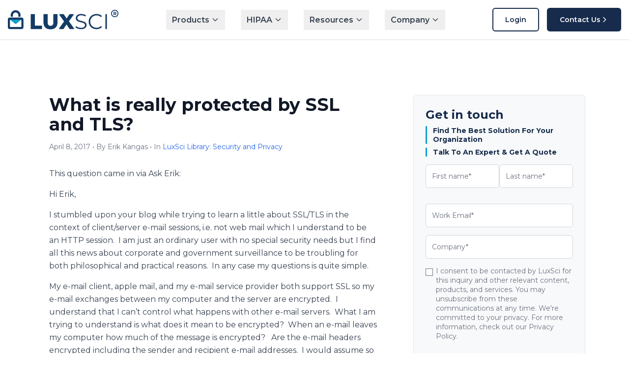

--- FILE ---
content_type: text/html; charset=UTF-8
request_url: https://luxsci.com/blog/what-is-really-protected-by-ssl-and-tls.html
body_size: 18985
content:
<!doctype html>
<html lang="en-US" prefix="og: https://ogp.me/ns#">
<head>
  <meta charset="UTF-8" />
  <meta name="viewport" content="width=device-width, initial-scale=1" />
  
  <!-- Minimal critical CSS to prevent FOUC - full styles in main.css -->
  <style>
    .nav-loading { visibility: hidden; }
    .nav-loading header { visibility: visible; display: block; background: #fff; position: sticky; top: 0; z-index: 50; }
    .nav-loading .nav-flex { display: flex; align-items: center; justify-content: space-between; height: 4rem; }
    @media (min-width: 1024px) { .nav-loading .nav-flex { height: 5rem; } }
  </style>
  
  
<!-- Search Engine Optimization by Rank Math PRO - https://rankmath.com/ -->
<title>What is really protected by SSL and TLS? - LuxSci</title>
<link data-rocket-prefetch href="https://www.gstatic.com" rel="dns-prefetch">
<link data-rocket-prefetch href="https://www.google.com" rel="dns-prefetch"><link rel="preload" data-rocket-preload as="image" href="https://djrufvackyewl.cloudfront.net/s3/blog/SecureFileShare.jpg" fetchpriority="high">
<meta name="description" content="What does it mean (for a connection) to be encrypted (with SSL or TLS)? What trail is left behind? What data is exposed?"/>
<meta name="robots" content="follow, index, max-snippet:-1, max-video-preview:-1, max-image-preview:large"/>
<link rel="canonical" href="https://luxsci.com/blog/what-is-really-protected-by-ssl-and-tls.html" />
<meta property="og:locale" content="en_US" />
<meta property="og:type" content="article" />
<meta property="og:title" content="What is really protected by SSL and TLS? - LuxSci" />
<meta property="og:description" content="What does it mean (for a connection) to be encrypted (with SSL or TLS)? What trail is left behind? What data is exposed?" />
<meta property="og:url" content="https://luxsci.com/blog/what-is-really-protected-by-ssl-and-tls.html" />
<meta property="og:site_name" content="LuxSci" />
<meta property="article:publisher" content="https://www.facebook.com/LuxSciSecure" />
<meta property="article:tag" content="email" />
<meta property="article:tag" content="server name indication" />
<meta property="article:tag" content="SNI" />
<meta property="article:tag" content="ssl" />
<meta property="article:tag" content="tls" />
<meta property="article:tag" content="TOR" />
<meta property="article:tag" content="vpn" />
<meta property="article:section" content="LuxSci Library: Security and Privacy" />
<meta property="og:updated_time" content="2025-11-04T03:24:18-05:00" />
<meta property="article:published_time" content="2017-04-08T16:57:32-04:00" />
<meta property="article:modified_time" content="2025-11-04T03:24:18-05:00" />
<meta name="twitter:card" content="summary_large_image" />
<meta name="twitter:title" content="What is really protected by SSL and TLS? - LuxSci" />
<meta name="twitter:description" content="What does it mean (for a connection) to be encrypted (with SSL or TLS)? What trail is left behind? What data is exposed?" />
<meta name="twitter:site" content="@LuxSci" />
<meta name="twitter:creator" content="@LuxSci" />
<meta name="twitter:label1" content="Written by" />
<meta name="twitter:data1" content="Erik Kangas" />
<meta name="twitter:label2" content="Time to read" />
<meta name="twitter:data2" content="6 minutes" />
<script type="application/ld+json" class="rank-math-schema-pro">{"@context":"https://schema.org","@graph":[{"@type":["Corporation","Organization"],"@id":"https://luxsci.com/blog/#organization","name":"LuxSci","url":"https://luxsci.com/blog","sameAs":["https://www.facebook.com/LuxSciSecure","https://twitter.com/LuxSci"]},{"@type":"WebSite","@id":"https://luxsci.com/blog/#website","url":"https://luxsci.com/blog","name":"LuxSci","publisher":{"@id":"https://luxsci.com/blog/#organization"},"inLanguage":"en-US"},{"@type":"ImageObject","@id":"https://djrufvackyewl.cloudfront.net/s3/blog/SecureFileShare.jpg","url":"https://djrufvackyewl.cloudfront.net/s3/blog/SecureFileShare.jpg","width":"200","height":"200","inLanguage":"en-US"},{"@type":"WebPage","@id":"https://luxsci.com/blog/what-is-really-protected-by-ssl-and-tls.html#webpage","url":"https://luxsci.com/blog/what-is-really-protected-by-ssl-and-tls.html","name":"What is really protected by SSL and TLS? - LuxSci","datePublished":"2017-04-08T16:57:32-04:00","dateModified":"2025-11-04T03:24:18-05:00","isPartOf":{"@id":"https://luxsci.com/blog/#website"},"primaryImageOfPage":{"@id":"https://djrufvackyewl.cloudfront.net/s3/blog/SecureFileShare.jpg"},"inLanguage":"en-US"},{"@type":"Person","@id":"https://luxsci.com/blog/what-is-really-protected-by-ssl-and-tls.html#author","name":"Erik Kangas","image":{"@type":"ImageObject","@id":"https://secure.gravatar.com/avatar/29d18a06158a67e87ee2e7ecbb6099c9a68513c2e8c5f97b096a20dfc29abb8a?s=96&amp;d=identicon&amp;r=pg","url":"https://secure.gravatar.com/avatar/29d18a06158a67e87ee2e7ecbb6099c9a68513c2e8c5f97b096a20dfc29abb8a?s=96&amp;d=identicon&amp;r=pg","caption":"Erik Kangas","inLanguage":"en-US"},"worksFor":{"@id":"https://luxsci.com/blog/#organization"}},{"@type":"BlogPosting","headline":"What is really protected by SSL and TLS? - LuxSci","datePublished":"2017-04-08T16:57:32-04:00","dateModified":"2025-11-04T03:24:18-05:00","author":{"@id":"https://luxsci.com/blog/what-is-really-protected-by-ssl-and-tls.html#author","name":"Erik Kangas"},"publisher":{"@id":"https://luxsci.com/blog/#organization"},"description":"What does it mean (for a connection) to be encrypted (with SSL or TLS)? What trail is left behind? What data is exposed?","name":"What is really protected by SSL and TLS? - LuxSci","@id":"https://luxsci.com/blog/what-is-really-protected-by-ssl-and-tls.html#richSnippet","isPartOf":{"@id":"https://luxsci.com/blog/what-is-really-protected-by-ssl-and-tls.html#webpage"},"image":{"@id":"https://djrufvackyewl.cloudfront.net/s3/blog/SecureFileShare.jpg"},"inLanguage":"en-US","mainEntityOfPage":{"@id":"https://luxsci.com/blog/what-is-really-protected-by-ssl-and-tls.html#webpage"}}]}</script>
<!-- /Rank Math WordPress SEO plugin -->


<link rel="alternate" type="application/rss+xml" title="LuxSci &raquo; What is really protected by SSL and TLS? Comments Feed" href="https://luxsci.com/blog/what-is-really-protected-by-ssl-and-tls.html/feed" />
<link rel="alternate" title="oEmbed (JSON)" type="application/json+oembed" href="https://luxsci.com/blog/wp-json/oembed/1.0/embed?url=https%3A%2F%2Fluxsci.com%2Fblog%2Fwhat-is-really-protected-by-ssl-and-tls.html" />
<link rel="alternate" title="oEmbed (XML)" type="text/xml+oembed" href="https://luxsci.com/blog/wp-json/oembed/1.0/embed?url=https%3A%2F%2Fluxsci.com%2Fblog%2Fwhat-is-really-protected-by-ssl-and-tls.html&#038;format=xml" />
<style id='wp-img-auto-sizes-contain-inline-css' type='text/css'>
img:is([sizes=auto i],[sizes^="auto," i]){contain-intrinsic-size:3000px 1500px}
/*# sourceURL=wp-img-auto-sizes-contain-inline-css */
</style>
<style id='wp-emoji-styles-inline-css' type='text/css'>

	img.wp-smiley, img.emoji {
		display: inline !important;
		border: none !important;
		box-shadow: none !important;
		height: 1em !important;
		width: 1em !important;
		margin: 0 0.07em !important;
		vertical-align: -0.1em !important;
		background: none !important;
		padding: 0 !important;
	}
/*# sourceURL=wp-emoji-styles-inline-css */
</style>
<style id='wp-block-library-inline-css' type='text/css'>
:root{--wp-block-synced-color:#7a00df;--wp-block-synced-color--rgb:122,0,223;--wp-bound-block-color:var(--wp-block-synced-color);--wp-editor-canvas-background:#ddd;--wp-admin-theme-color:#007cba;--wp-admin-theme-color--rgb:0,124,186;--wp-admin-theme-color-darker-10:#006ba1;--wp-admin-theme-color-darker-10--rgb:0,107,160.5;--wp-admin-theme-color-darker-20:#005a87;--wp-admin-theme-color-darker-20--rgb:0,90,135;--wp-admin-border-width-focus:2px}@media (min-resolution:192dpi){:root{--wp-admin-border-width-focus:1.5px}}.wp-element-button{cursor:pointer}:root .has-very-light-gray-background-color{background-color:#eee}:root .has-very-dark-gray-background-color{background-color:#313131}:root .has-very-light-gray-color{color:#eee}:root .has-very-dark-gray-color{color:#313131}:root .has-vivid-green-cyan-to-vivid-cyan-blue-gradient-background{background:linear-gradient(135deg,#00d084,#0693e3)}:root .has-purple-crush-gradient-background{background:linear-gradient(135deg,#34e2e4,#4721fb 50%,#ab1dfe)}:root .has-hazy-dawn-gradient-background{background:linear-gradient(135deg,#faaca8,#dad0ec)}:root .has-subdued-olive-gradient-background{background:linear-gradient(135deg,#fafae1,#67a671)}:root .has-atomic-cream-gradient-background{background:linear-gradient(135deg,#fdd79a,#004a59)}:root .has-nightshade-gradient-background{background:linear-gradient(135deg,#330968,#31cdcf)}:root .has-midnight-gradient-background{background:linear-gradient(135deg,#020381,#2874fc)}:root{--wp--preset--font-size--normal:16px;--wp--preset--font-size--huge:42px}.has-regular-font-size{font-size:1em}.has-larger-font-size{font-size:2.625em}.has-normal-font-size{font-size:var(--wp--preset--font-size--normal)}.has-huge-font-size{font-size:var(--wp--preset--font-size--huge)}.has-text-align-center{text-align:center}.has-text-align-left{text-align:left}.has-text-align-right{text-align:right}.has-fit-text{white-space:nowrap!important}#end-resizable-editor-section{display:none}.aligncenter{clear:both}.items-justified-left{justify-content:flex-start}.items-justified-center{justify-content:center}.items-justified-right{justify-content:flex-end}.items-justified-space-between{justify-content:space-between}.screen-reader-text{border:0;clip-path:inset(50%);height:1px;margin:-1px;overflow:hidden;padding:0;position:absolute;width:1px;word-wrap:normal!important}.screen-reader-text:focus{background-color:#ddd;clip-path:none;color:#444;display:block;font-size:1em;height:auto;left:5px;line-height:normal;padding:15px 23px 14px;text-decoration:none;top:5px;width:auto;z-index:100000}html :where(.has-border-color){border-style:solid}html :where([style*=border-top-color]){border-top-style:solid}html :where([style*=border-right-color]){border-right-style:solid}html :where([style*=border-bottom-color]){border-bottom-style:solid}html :where([style*=border-left-color]){border-left-style:solid}html :where([style*=border-width]){border-style:solid}html :where([style*=border-top-width]){border-top-style:solid}html :where([style*=border-right-width]){border-right-style:solid}html :where([style*=border-bottom-width]){border-bottom-style:solid}html :where([style*=border-left-width]){border-left-style:solid}html :where(img[class*=wp-image-]){height:auto;max-width:100%}:where(figure){margin:0 0 1em}html :where(.is-position-sticky){--wp-admin--admin-bar--position-offset:var(--wp-admin--admin-bar--height,0px)}@media screen and (max-width:600px){html :where(.is-position-sticky){--wp-admin--admin-bar--position-offset:0px}}

/*# sourceURL=wp-block-library-inline-css */
</style><style id='global-styles-inline-css' type='text/css'>
:root{--wp--preset--aspect-ratio--square: 1;--wp--preset--aspect-ratio--4-3: 4/3;--wp--preset--aspect-ratio--3-4: 3/4;--wp--preset--aspect-ratio--3-2: 3/2;--wp--preset--aspect-ratio--2-3: 2/3;--wp--preset--aspect-ratio--16-9: 16/9;--wp--preset--aspect-ratio--9-16: 9/16;--wp--preset--color--black: #000000;--wp--preset--color--cyan-bluish-gray: #abb8c3;--wp--preset--color--white: #ffffff;--wp--preset--color--pale-pink: #f78da7;--wp--preset--color--vivid-red: #cf2e2e;--wp--preset--color--luminous-vivid-orange: #ff6900;--wp--preset--color--luminous-vivid-amber: #fcb900;--wp--preset--color--light-green-cyan: #7bdcb5;--wp--preset--color--vivid-green-cyan: #00d084;--wp--preset--color--pale-cyan-blue: #8ed1fc;--wp--preset--color--vivid-cyan-blue: #0693e3;--wp--preset--color--vivid-purple: #9b51e0;--wp--preset--gradient--vivid-cyan-blue-to-vivid-purple: linear-gradient(135deg,rgb(6,147,227) 0%,rgb(155,81,224) 100%);--wp--preset--gradient--light-green-cyan-to-vivid-green-cyan: linear-gradient(135deg,rgb(122,220,180) 0%,rgb(0,208,130) 100%);--wp--preset--gradient--luminous-vivid-amber-to-luminous-vivid-orange: linear-gradient(135deg,rgb(252,185,0) 0%,rgb(255,105,0) 100%);--wp--preset--gradient--luminous-vivid-orange-to-vivid-red: linear-gradient(135deg,rgb(255,105,0) 0%,rgb(207,46,46) 100%);--wp--preset--gradient--very-light-gray-to-cyan-bluish-gray: linear-gradient(135deg,rgb(238,238,238) 0%,rgb(169,184,195) 100%);--wp--preset--gradient--cool-to-warm-spectrum: linear-gradient(135deg,rgb(74,234,220) 0%,rgb(151,120,209) 20%,rgb(207,42,186) 40%,rgb(238,44,130) 60%,rgb(251,105,98) 80%,rgb(254,248,76) 100%);--wp--preset--gradient--blush-light-purple: linear-gradient(135deg,rgb(255,206,236) 0%,rgb(152,150,240) 100%);--wp--preset--gradient--blush-bordeaux: linear-gradient(135deg,rgb(254,205,165) 0%,rgb(254,45,45) 50%,rgb(107,0,62) 100%);--wp--preset--gradient--luminous-dusk: linear-gradient(135deg,rgb(255,203,112) 0%,rgb(199,81,192) 50%,rgb(65,88,208) 100%);--wp--preset--gradient--pale-ocean: linear-gradient(135deg,rgb(255,245,203) 0%,rgb(182,227,212) 50%,rgb(51,167,181) 100%);--wp--preset--gradient--electric-grass: linear-gradient(135deg,rgb(202,248,128) 0%,rgb(113,206,126) 100%);--wp--preset--gradient--midnight: linear-gradient(135deg,rgb(2,3,129) 0%,rgb(40,116,252) 100%);--wp--preset--font-size--small: 13px;--wp--preset--font-size--medium: 20px;--wp--preset--font-size--large: 36px;--wp--preset--font-size--x-large: 42px;--wp--preset--font-family--system: ui-sans-serif, system-ui;--wp--preset--spacing--20: 0.44rem;--wp--preset--spacing--30: 0.67rem;--wp--preset--spacing--40: 1rem;--wp--preset--spacing--50: 1.5rem;--wp--preset--spacing--60: 2.25rem;--wp--preset--spacing--70: 3.38rem;--wp--preset--spacing--80: 5.06rem;--wp--preset--shadow--natural: 6px 6px 9px rgba(0, 0, 0, 0.2);--wp--preset--shadow--deep: 12px 12px 50px rgba(0, 0, 0, 0.4);--wp--preset--shadow--sharp: 6px 6px 0px rgba(0, 0, 0, 0.2);--wp--preset--shadow--outlined: 6px 6px 0px -3px rgb(255, 255, 255), 6px 6px rgb(0, 0, 0);--wp--preset--shadow--crisp: 6px 6px 0px rgb(0, 0, 0);}:where(body) { margin: 0; }.wp-site-blocks > .alignleft { float: left; margin-right: 2em; }.wp-site-blocks > .alignright { float: right; margin-left: 2em; }.wp-site-blocks > .aligncenter { justify-content: center; margin-left: auto; margin-right: auto; }:where(.is-layout-flex){gap: 0.5em;}:where(.is-layout-grid){gap: 0.5em;}.is-layout-flow > .alignleft{float: left;margin-inline-start: 0;margin-inline-end: 2em;}.is-layout-flow > .alignright{float: right;margin-inline-start: 2em;margin-inline-end: 0;}.is-layout-flow > .aligncenter{margin-left: auto !important;margin-right: auto !important;}.is-layout-constrained > .alignleft{float: left;margin-inline-start: 0;margin-inline-end: 2em;}.is-layout-constrained > .alignright{float: right;margin-inline-start: 2em;margin-inline-end: 0;}.is-layout-constrained > .aligncenter{margin-left: auto !important;margin-right: auto !important;}.is-layout-constrained > :where(:not(.alignleft):not(.alignright):not(.alignfull)){margin-left: auto !important;margin-right: auto !important;}body .is-layout-flex{display: flex;}.is-layout-flex{flex-wrap: wrap;align-items: center;}.is-layout-flex > :is(*, div){margin: 0;}body .is-layout-grid{display: grid;}.is-layout-grid > :is(*, div){margin: 0;}body{font-family: var(--wp--preset--font-family--system);padding-top: 0px;padding-right: 0px;padding-bottom: 0px;padding-left: 0px;}a:where(:not(.wp-element-button)){text-decoration: underline;}:root :where(.wp-element-button, .wp-block-button__link){background-color: #32373c;border-width: 0;color: #fff;font-family: inherit;font-size: inherit;font-style: inherit;font-weight: inherit;letter-spacing: inherit;line-height: inherit;padding-top: calc(0.667em + 2px);padding-right: calc(1.333em + 2px);padding-bottom: calc(0.667em + 2px);padding-left: calc(1.333em + 2px);text-decoration: none;text-transform: inherit;}.has-black-color{color: var(--wp--preset--color--black) !important;}.has-cyan-bluish-gray-color{color: var(--wp--preset--color--cyan-bluish-gray) !important;}.has-white-color{color: var(--wp--preset--color--white) !important;}.has-pale-pink-color{color: var(--wp--preset--color--pale-pink) !important;}.has-vivid-red-color{color: var(--wp--preset--color--vivid-red) !important;}.has-luminous-vivid-orange-color{color: var(--wp--preset--color--luminous-vivid-orange) !important;}.has-luminous-vivid-amber-color{color: var(--wp--preset--color--luminous-vivid-amber) !important;}.has-light-green-cyan-color{color: var(--wp--preset--color--light-green-cyan) !important;}.has-vivid-green-cyan-color{color: var(--wp--preset--color--vivid-green-cyan) !important;}.has-pale-cyan-blue-color{color: var(--wp--preset--color--pale-cyan-blue) !important;}.has-vivid-cyan-blue-color{color: var(--wp--preset--color--vivid-cyan-blue) !important;}.has-vivid-purple-color{color: var(--wp--preset--color--vivid-purple) !important;}.has-black-background-color{background-color: var(--wp--preset--color--black) !important;}.has-cyan-bluish-gray-background-color{background-color: var(--wp--preset--color--cyan-bluish-gray) !important;}.has-white-background-color{background-color: var(--wp--preset--color--white) !important;}.has-pale-pink-background-color{background-color: var(--wp--preset--color--pale-pink) !important;}.has-vivid-red-background-color{background-color: var(--wp--preset--color--vivid-red) !important;}.has-luminous-vivid-orange-background-color{background-color: var(--wp--preset--color--luminous-vivid-orange) !important;}.has-luminous-vivid-amber-background-color{background-color: var(--wp--preset--color--luminous-vivid-amber) !important;}.has-light-green-cyan-background-color{background-color: var(--wp--preset--color--light-green-cyan) !important;}.has-vivid-green-cyan-background-color{background-color: var(--wp--preset--color--vivid-green-cyan) !important;}.has-pale-cyan-blue-background-color{background-color: var(--wp--preset--color--pale-cyan-blue) !important;}.has-vivid-cyan-blue-background-color{background-color: var(--wp--preset--color--vivid-cyan-blue) !important;}.has-vivid-purple-background-color{background-color: var(--wp--preset--color--vivid-purple) !important;}.has-black-border-color{border-color: var(--wp--preset--color--black) !important;}.has-cyan-bluish-gray-border-color{border-color: var(--wp--preset--color--cyan-bluish-gray) !important;}.has-white-border-color{border-color: var(--wp--preset--color--white) !important;}.has-pale-pink-border-color{border-color: var(--wp--preset--color--pale-pink) !important;}.has-vivid-red-border-color{border-color: var(--wp--preset--color--vivid-red) !important;}.has-luminous-vivid-orange-border-color{border-color: var(--wp--preset--color--luminous-vivid-orange) !important;}.has-luminous-vivid-amber-border-color{border-color: var(--wp--preset--color--luminous-vivid-amber) !important;}.has-light-green-cyan-border-color{border-color: var(--wp--preset--color--light-green-cyan) !important;}.has-vivid-green-cyan-border-color{border-color: var(--wp--preset--color--vivid-green-cyan) !important;}.has-pale-cyan-blue-border-color{border-color: var(--wp--preset--color--pale-cyan-blue) !important;}.has-vivid-cyan-blue-border-color{border-color: var(--wp--preset--color--vivid-cyan-blue) !important;}.has-vivid-purple-border-color{border-color: var(--wp--preset--color--vivid-purple) !important;}.has-vivid-cyan-blue-to-vivid-purple-gradient-background{background: var(--wp--preset--gradient--vivid-cyan-blue-to-vivid-purple) !important;}.has-light-green-cyan-to-vivid-green-cyan-gradient-background{background: var(--wp--preset--gradient--light-green-cyan-to-vivid-green-cyan) !important;}.has-luminous-vivid-amber-to-luminous-vivid-orange-gradient-background{background: var(--wp--preset--gradient--luminous-vivid-amber-to-luminous-vivid-orange) !important;}.has-luminous-vivid-orange-to-vivid-red-gradient-background{background: var(--wp--preset--gradient--luminous-vivid-orange-to-vivid-red) !important;}.has-very-light-gray-to-cyan-bluish-gray-gradient-background{background: var(--wp--preset--gradient--very-light-gray-to-cyan-bluish-gray) !important;}.has-cool-to-warm-spectrum-gradient-background{background: var(--wp--preset--gradient--cool-to-warm-spectrum) !important;}.has-blush-light-purple-gradient-background{background: var(--wp--preset--gradient--blush-light-purple) !important;}.has-blush-bordeaux-gradient-background{background: var(--wp--preset--gradient--blush-bordeaux) !important;}.has-luminous-dusk-gradient-background{background: var(--wp--preset--gradient--luminous-dusk) !important;}.has-pale-ocean-gradient-background{background: var(--wp--preset--gradient--pale-ocean) !important;}.has-electric-grass-gradient-background{background: var(--wp--preset--gradient--electric-grass) !important;}.has-midnight-gradient-background{background: var(--wp--preset--gradient--midnight) !important;}.has-small-font-size{font-size: var(--wp--preset--font-size--small) !important;}.has-medium-font-size{font-size: var(--wp--preset--font-size--medium) !important;}.has-large-font-size{font-size: var(--wp--preset--font-size--large) !important;}.has-x-large-font-size{font-size: var(--wp--preset--font-size--x-large) !important;}.has-system-font-family{font-family: var(--wp--preset--font-family--system) !important;}
/*# sourceURL=global-styles-inline-css */
</style>

<link rel='stylesheet' id='simple-prod-style-css' href='https://luxsci.com/blog/wp-content/themes/LuxSci26/dist/assets/main-BCt2IxXd.css?ver=0.1.0' type='text/css' media='all' />
<link rel="https://api.w.org/" href="https://luxsci.com/blog/wp-json/" /><link rel="alternate" title="JSON" type="application/json" href="https://luxsci.com/blog/wp-json/wp/v2/posts/24392" /><meta name="generator" content="WordPress 6.9" />
<link rel='shortlink' href='https://luxsci.com/blog/?p=24392' />
<!-- SIMPLE PRODUCTION MODE - 05:24:35 -->
  
  <!-- Remove loading class when CSS is ready -->
  <script>
    // Remove nav-loading class as early as possible
    function removeNavLoading() {
      document.body.classList.remove('nav-loading');
    }
    
    // Try multiple approaches for fastest removal
    if (document.readyState === 'loading') {
      document.addEventListener('DOMContentLoaded', removeNavLoading);
    } else {
      removeNavLoading();
    }
    
    // Fallback timeout
    setTimeout(removeNavLoading, 100);
  </script>
<style id="rocket-lazyrender-inline-css">[data-wpr-lazyrender] {content-visibility: auto;}</style><meta name="generator" content="WP Rocket 3.20.2" data-wpr-features="wpr_preconnect_external_domains wpr_automatic_lazy_rendering wpr_oci wpr_preload_links wpr_desktop" /></head>
<body class="wp-singular post-template-default single single-post postid-24392 single-format-standard wp-theme-LuxSci26 min-h-svh bg-white text-slate-900 antialiased nav-loading">
  <a class="skip-link sr-only focus:not-sr-only" href="#main">Skip to content</a>
  
  <!-- Header -->
  <header  class="bg-white shadow-sm border-b border-gray-200 sticky top-0 z-50 mb-8 md:mb-16 lg:mb-20">
    <div  class="container mx-auto px-4">
      <div class="nav-flex flex items-center justify-between h-16 lg:h-20">
        
        <!-- Logo -->
        <div class="logo-container flex-shrink-0">
          <a href="https://luxsci.com/blog/" class="flex items-center hover:opacity-80 transition-opacity duration-200" data-wpel-link="internal" target="_self" rel="follow">
            <img src="https://luxsci.com/blog/wp-content/themes/LuxSci26/assets/images/logos/horizontal-logo-dark.svg" alt="LuxSci" class="h-8 lg:h-10 w-auto">
          </a>
        </div>
        
        <!-- Desktop Navigation -->
        <nav class="desktop-nav hidden lg:flex items-center space-x-8">
          <!-- Products Dropdown -->
          <div class="nav-dropdown group relative">
            <button class="nav-link flex items-center space-x-1 px-3 py-2 text-gray-700 hover:text-blue-600 font-semibold transition-colors duration-200">
              <span>Products</span>
              <svg class="w-4 h-4 transition-transform duration-200 group-hover:rotate-180" fill="none" stroke="currentColor" viewBox="0 0 24 24">
                <path stroke-linecap="round" stroke-linejoin="round" stroke-width="2" d="M19 9l-7 7-7-7"></path>
              </svg>
            </button>
            <div class="nav-dropdown-content absolute top-full left-0 mt-2 w-48 bg-white rounded-lg shadow-xl border border-gray-200 opacity-0 invisible group-hover:opacity-100 group-hover:visible transition-all duration-200 z-40">
              <div class="p-2">
                <a href="https://luxsci.com/secure-high-volume-email/" class="nav-dropdown-item block px-3 py-2 text-gray-900 hover:bg-gray-50 rounded-md transition-colors duration-200" data-wpel-link="internal" target="_self" rel="follow">Secure High Volume Email</a>
                <a href="https://luxsci.com/secure-email-gateway/" class="nav-dropdown-item block px-3 py-2 text-gray-900 hover:bg-gray-50 rounded-md transition-colors duration-200" data-wpel-link="internal" target="_self" rel="follow">Secure Email Gateway</a>
                <a href="https://luxsci.com/secure-marketing/" class="nav-dropdown-item block px-3 py-2 text-gray-900 hover:bg-gray-50 rounded-md transition-colors duration-200" data-wpel-link="internal" target="_self" rel="follow">Secure Marketing</a>
                <a href="https://luxsci.com/secure-forms/" class="nav-dropdown-item block px-3 py-2 text-gray-900 hover:bg-gray-50 rounded-md transition-colors duration-200" data-wpel-link="internal" target="_self" rel="follow">Secure Forms</a>
                <a href="https://luxsci.com/secure-text/" class="nav-dropdown-item block px-3 py-2 text-gray-900 hover:bg-gray-50 rounded-md transition-colors duration-200" data-wpel-link="internal" target="_self" rel="follow">Secure Text</a>
                <a href="https://luxsci.com/secure-email-hosting/" class="nav-dropdown-item block px-3 py-2 text-gray-900 hover:bg-gray-50 rounded-md transition-colors duration-200" data-wpel-link="internal" target="_self" rel="follow">Secure Email Hosting</a>
                <a href="https://luxsci.com/secure-web-hosting/" class="nav-dropdown-item block px-3 py-2 text-gray-900 hover:bg-gray-50 rounded-md transition-colors duration-200" data-wpel-link="internal" target="_self" rel="follow">Secure Web Hosting</a>
              </div>
            </div>
          </div>
          
          <!-- HIPAA Dropdown -->
          <div class="nav-dropdown group relative">
            <button class="nav-link flex items-center space-x-1 px-3 py-2 text-gray-700 hover:text-blue-600 font-semibold transition-colors duration-200">
              <span>HIPAA</span>
              <svg class="w-4 h-4 transition-transform duration-200 group-hover:rotate-180" fill="none" stroke="currentColor" viewBox="0 0 24 24">
                <path stroke-linecap="round" stroke-linejoin="round" stroke-width="2" d="M19 9l-7 7-7-7"></path>
              </svg>
            </button>
            <div class="nav-dropdown-content absolute top-full left-0 mt-2 w-48 bg-white rounded-lg shadow-xl border border-gray-200 opacity-0 invisible group-hover:opacity-100 group-hover:visible transition-all duration-200 z-40">
              <div class="p-2">
                <a href="https://luxsci.com/hipaa-compliant-email/" class="nav-dropdown-item block px-3 py-2 text-gray-900 hover:bg-gray-50 rounded-md transition-colors duration-200" data-wpel-link="internal" target="_self" rel="follow">HIPAA Compliant Email</a>
                <a href="https://luxsci.com/what-is-hipaa-compliant-marketing/" class="nav-dropdown-item block px-3 py-2 text-gray-900 hover:bg-gray-50 rounded-md transition-colors duration-200" data-wpel-link="internal" target="_self" rel="follow">HIPAA Compliant Marketing</a>
                <a href="https://luxsci.com/how-to-implement-hipaa-compliant-email-marketing/" class="nav-dropdown-item block px-3 py-2 text-gray-900 hover:bg-gray-50 rounded-md transition-colors duration-200" data-wpel-link="internal" target="_self" rel="follow">HIPAA Compliant Email Marketing</a>
                <a href="https://luxsci.com/what-is-a-hipaa-compliant-form/" class="nav-dropdown-item block px-3 py-2 text-gray-900 hover:bg-gray-50 rounded-md transition-colors duration-200" data-wpel-link="internal" target="_self" rel="follow">HIPAA Compliant Forms</a>
                <a href="https://luxsci.com/hipaa-compliant-hosting/" class="nav-dropdown-item block px-3 py-2 text-gray-900 hover:bg-gray-50 rounded-md transition-colors duration-200" data-wpel-link="internal" target="_self" rel="follow">HIPAA Compliant Hosting</a>
              </div>
            </div>
          </div>
          
          <!-- Resources Dropdown -->
          <div class="nav-dropdown group relative">
            <button class="nav-link flex items-center space-x-1 px-3 py-2 text-gray-700 hover:text-blue-600 font-semibold transition-colors duration-200">
              <span>Resources</span>
              <svg class="w-4 h-4 transition-transform duration-200 group-hover:rotate-180" fill="none" stroke="currentColor" viewBox="0 0 24 24">
                <path stroke-linecap="round" stroke-linejoin="round" stroke-width="2" d="M19 9l-7 7-7-7"></path>
              </svg>
            </button>
            <div class="nav-dropdown-content absolute top-full left-0 mt-2 w-48 bg-white rounded-lg shadow-xl border border-gray-200 opacity-0 invisible group-hover:opacity-100 group-hover:visible transition-all duration-200 z-40">
              <div class="p-2">
                <a href="https://luxsci.com/api/" class="nav-dropdown-item block px-3 py-2 text-gray-900 hover:bg-gray-50 rounded-md transition-colors duration-200" data-wpel-link="internal" target="_self" rel="follow">API Access</a>
                <a href="https://luxsci.com/smtp-tls-checker/" class="nav-dropdown-item block px-3 py-2 text-gray-900 hover:bg-gray-50 rounded-md transition-colors duration-200" data-wpel-link="internal" target="_self" rel="follow">SMTP TLS Checker</a>
                <a href="https://luxsci.com/secureline-technology/" class="nav-dropdown-item block px-3 py-2 text-gray-900 hover:bg-gray-50 rounded-md transition-colors duration-200" data-wpel-link="internal" target="_self" rel="follow">SecureLine Technology</a>
                <a href="https://status.luxsci.com/" class="nav-dropdown-item block px-3 py-2 text-gray-900 hover:bg-gray-50 rounded-md transition-colors duration-200" data-wpel-link="internal" target="_self" rel="follow">System Status</a>
                <a href="/category/hipaa-compliant-email/" class="nav-dropdown-item block px-3 py-2 text-gray-900 hover:bg-gray-50 rounded-md transition-colors duration-200" data-wpel-link="internal" target="_self" rel="follow">Blog</a>
                <a href="https://luxsci.com/eob-calculator/" class="nav-dropdown-item block px-3 py-2 text-gray-900 hover:bg-gray-50 rounded-md transition-colors duration-200" data-wpel-link="internal" target="_self" rel="follow">EOB Calculator</a>
              </div>
            </div>
          </div>
          
          <!-- Company Dropdown -->
          <div class="nav-dropdown group relative">
            <button class="nav-link flex items-center space-x-1 px-3 py-2 text-gray-700 hover:text-blue-600 font-semibold transition-colors duration-200">
              <span>Company</span>
              <svg class="w-4 h-4 transition-transform duration-200 group-hover:rotate-180" fill="none" stroke="currentColor" viewBox="0 0 24 24">
                <path stroke-linecap="round" stroke-linejoin="round" stroke-width="2" d="M19 9l-7 7-7-7"></path>
              </svg>
            </button>
            <div class="nav-dropdown-content absolute top-full left-0 mt-2 w-48 bg-white rounded-lg shadow-xl border border-gray-200 opacity-0 invisible group-hover:opacity-100 group-hover:visible transition-all duration-200 z-40">
              <div class="p-2">
                <a href="https://luxsci.com/company/" class="nav-dropdown-item block px-3 py-2 text-gray-900 hover:bg-gray-50 rounded-md transition-colors duration-200" data-wpel-link="internal" target="_self" rel="follow">About Us</a>
                <a href="https://luxsci.com/partners/" class="nav-dropdown-item block px-3 py-2 text-gray-900 hover:bg-gray-50 rounded-md transition-colors duration-200" data-wpel-link="internal" target="_self" rel="follow">Partners</a>
                <a href="https://luxsci.com/company/support/" class="nav-dropdown-item block px-3 py-2 text-gray-900 hover:bg-gray-50 rounded-md transition-colors duration-200" data-wpel-link="internal" target="_self" rel="follow">Support</a>
                <a href="https://luxsci.com/company/contact-us/" class="nav-dropdown-item block px-3 py-2 text-gray-900 hover:bg-gray-50 rounded-md transition-colors duration-200" data-wpel-link="internal" target="_self" rel="follow">Contact Us</a>
              </div>
            </div>
          </div>
        </nav>
        
        <!-- CTA Buttons -->
        <div class="hidden lg:flex items-center space-x-4">
          <a href="https://app.luxsci.com/perl/member/login.pl" class="btn-secondary" data-wpel-link="internal" target="_self" rel="follow">Login</a>
          <a href="https://luxsci.com/company/contact-us/" class="btn-primary" data-wpel-link="internal" target="_self" rel="follow">
            Contact Us
            <svg class="w-4 h-4" fill="none" stroke="currentColor" viewBox="0 0 24 24">
              <path stroke-linecap="round" stroke-linejoin="round" stroke-width="2" d="M9 5l7 7-7 7"></path>
            </svg>
          </a>
        </div>
        
        <!-- Mobile Menu Button -->
        <div class="lg:hidden">
          <button id="mobile-menu-button" class="mobile-toggle mobile-menu-toggle p-2 rounded-md text-gray-700 hover:text-blue-600 hover:bg-gray-100 transition-colors duration-200" aria-expanded="false">
            <svg class="w-6 h-6" fill="none" stroke="currentColor" viewBox="0 0 24 24">
              <path class="hamburger-line" stroke-linecap="round" stroke-linejoin="round" stroke-width="2" d="M4 6h16M4 12h16M4 18h16"></path>
              <path class="close-line hidden" stroke-linecap="round" stroke-linejoin="round" stroke-width="2" d="M6 18L18 6M6 6l12 12"></path>
            </svg>
          </button>
        </div>
      </div>
      
      <!-- Mobile Navigation -->
      <div  id="mobile-menu" class="lg:hidden hidden border-t border-gray-200 pt-4 pb-4">
        <div class="space-y-1">
          <!-- Mobile Products -->
          <div class="mobile-dropdown">
            <button class="mobile-dropdown-toggle w-full flex items-center justify-between px-3 py-2 text-gray-700 hover:text-blue-600 hover:bg-gray-50 rounded-md transition-colors duration-200">
              <span class="font-semibold">Products</span>
              <svg class="w-4 h-4 transform transition-transform duration-200" fill="none" stroke="currentColor" viewBox="0 0 24 24">
                <path stroke-linecap="round" stroke-linejoin="round" stroke-width="2" d="M19 9l-7 7-7-7"></path>
              </svg>
            </button>
            <div class="mobile-dropdown-content hidden pl-4 mt-1 space-y-1">
              <a href="https://luxsci.com/secure-high-volume-email/" class="block px-3 py-2 text-gray-600 hover:text-blue-600 hover:bg-gray-50 rounded-md" data-wpel-link="internal" target="_self" rel="follow">Secure High Volume Email</a>
              <a href="https://luxsci.com/secure-email-gateway/" class="block px-3 py-2 text-gray-600 hover:text-blue-600 hover:bg-gray-50 rounded-md" data-wpel-link="internal" target="_self" rel="follow">Secure Email Gateway</a>
              <a href="https://luxsci.com/secure-marketing/" class="block px-3 py-2 text-gray-600 hover:text-blue-600 hover:bg-gray-50 rounded-md" data-wpel-link="internal" target="_self" rel="follow">Secure Marketing</a>
              <a href="https://luxsci.com/secure-forms/" class="block px-3 py-2 text-gray-600 hover:text-blue-600 hover:bg-gray-50 rounded-md" data-wpel-link="internal" target="_self" rel="follow">Secure Forms</a>
              <a href="https://luxsci.com/secure-text/" class="block px-3 py-2 text-gray-600 hover:text-blue-600 hover:bg-gray-50 rounded-md" data-wpel-link="internal" target="_self" rel="follow">Secure Text</a>
              <a href="https://luxsci.com/secure-email-hosting/" class="block px-3 py-2 text-gray-600 hover:text-blue-600 hover:bg-gray-50 rounded-md" data-wpel-link="internal" target="_self" rel="follow">Secure Email Hosting</a>
              <a href="https://luxsci.com/secure-web-hosting/" class="block px-3 py-2 text-gray-600 hover:text-blue-600 hover:bg-gray-50 rounded-md" data-wpel-link="internal" target="_self" rel="follow">Secure Web Hosting</a>
            </div>
          </div>
          
          <!-- Mobile HIPAA -->
          <div class="mobile-dropdown">
            <button class="mobile-dropdown-toggle w-full flex items-center justify-between px-3 py-2 text-gray-700 hover:text-blue-600 hover:bg-gray-50 rounded-md transition-colors duration-200">
              <span class="font-semibold">HIPAA</span>
              <svg class="w-4 h-4 transform transition-transform duration-200" fill="none" stroke="currentColor" viewBox="0 0 24 24">
                <path stroke-linecap="round" stroke-linejoin="round" stroke-width="2" d="M19 9l-7 7-7-7"></path>
              </svg>
            </button>
            <div class="mobile-dropdown-content hidden pl-4 mt-1 space-y-1">
              <a href="https://luxsci.com/hipaa-compliant-email/" class="block px-3 py-2 text-gray-600 hover:text-blue-600 hover:bg-gray-50 rounded-md" data-wpel-link="internal" target="_self" rel="follow">HIPAA Compliant Email</a>
              <a href="https://luxsci.com/what-is-hipaa-compliant-marketing/" class="block px-3 py-2 text-gray-600 hover:text-blue-600 hover:bg-gray-50 rounded-md" data-wpel-link="internal" target="_self" rel="follow">HIPAA Compliant Marketing</a>
              <a href="https://luxsci.com/how-to-implement-hipaa-compliant-email-marketing/" class="block px-3 py-2 text-gray-600 hover:text-blue-600 hover:bg-gray-50 rounded-md" data-wpel-link="internal" target="_self" rel="follow">HIPAA Compliant Email Marketing</a>
              <a href="https://luxsci.com/what-is-a-hipaa-compliant-form/" class="block px-3 py-2 text-gray-600 hover:text-blue-600 hover:bg-gray-50 rounded-md" data-wpel-link="internal" target="_self" rel="follow">HIPAA Compliant Forms</a>
              <a href="https://luxsci.com/hipaa-compliant-hosting/" class="block px-3 py-2 text-gray-600 hover:text-blue-600 hover:bg-gray-50 rounded-md" data-wpel-link="internal" target="_self" rel="follow">HIPAA Compliant Hosting</a>
            </div>
          </div>
          
          <!-- Mobile Resources -->
          <div class="mobile-dropdown">
            <button class="mobile-dropdown-toggle w-full flex items-center justify-between px-3 py-2 text-gray-700 hover:text-blue-600 hover:bg-gray-50 rounded-md transition-colors duration-200">
              <span class="font-semibold">Resources</span>
              <svg class="w-4 h-4 transform transition-transform duration-200" fill="none" stroke="currentColor" viewBox="0 0 24 24">
                <path stroke-linecap="round" stroke-linejoin="round" stroke-width="2" d="M19 9l-7 7-7-7"></path>
              </svg>
            </button>
            <div class="mobile-dropdown-content hidden pl-4 mt-1 space-y-1">
              <a href="https://luxsci.com/api/" class="block px-3 py-2 text-gray-600 hover:text-blue-600 hover:bg-gray-50 rounded-md" data-wpel-link="internal" target="_self" rel="follow">API Access</a>
              <a href="https://luxsci.com/smtp-tls-checker/" class="block px-3 py-2 text-gray-600 hover:text-blue-600 hover:bg-gray-50 rounded-md" data-wpel-link="internal" target="_self" rel="follow">SMTP TLS Checker</a>
              <a href="https://luxsci.com/secureline-technology/" class="block px-3 py-2 text-gray-600 hover:text-blue-600 hover:bg-gray-50 rounded-md" data-wpel-link="internal" target="_self" rel="follow">SecureLine Technology</a>
              <a href="https://status.luxsci.com/" class="block px-3 py-2 text-gray-600 hover:text-blue-600 hover:bg-gray-50 rounded-md" data-wpel-link="internal" target="_self" rel="follow">System Status</a>
              <a href="/category/hipaa-compliant-email/" class="block px-3 py-2 text-gray-600 hover:text-blue-600 hover:bg-gray-50 rounded-md" data-wpel-link="internal" target="_self" rel="follow">Blog</a>
              <a href="https://luxsci.com/eob-calculator/" class="block px-3 py-2 text-gray-600 hover:text-blue-600 hover:bg-gray-50 rounded-md" data-wpel-link="internal" target="_self" rel="follow">EOB Calculator</a>
            </div>
          </div>
          
          <!-- Mobile Company -->
          <div class="mobile-dropdown">
            <button class="mobile-dropdown-toggle w-full flex items-center justify-between px-3 py-2 text-gray-700 hover:text-blue-600 hover:bg-gray-50 rounded-md transition-colors duration-200">
              <span class="font-semibold">Company</span>
              <svg class="w-4 h-4 transform transition-transform duration-200" fill="none" stroke="currentColor" viewBox="0 0 24 24">
                <path stroke-linecap="round" stroke-linejoin="round" stroke-width="2" d="M19 9l-7 7-7-7"></path>
              </svg>
            </button>
            <div class="mobile-dropdown-content hidden pl-4 mt-1 space-y-1">
              <a href="https://luxsci.com/company/" class="block px-3 py-2 text-gray-600 hover:text-blue-600 hover:bg-gray-50 rounded-md" data-wpel-link="internal" target="_self" rel="follow">About Us</a>
              <a href="https://luxsci.com/partners/" class="block px-3 py-2 text-gray-600 hover:text-blue-600 hover:bg-gray-50 rounded-md" data-wpel-link="internal" target="_self" rel="follow">Partners</a>
              <a href="https://luxsci.com/company/support/" class="block px-3 py-2 text-gray-600 hover:text-blue-600 hover:bg-gray-50 rounded-md" data-wpel-link="internal" target="_self" rel="follow">Support</a>
              <a href="https://luxsci.com/company/contact-us/" class="block px-3 py-2 text-gray-600 hover:text-blue-600 hover:bg-gray-50 rounded-md" data-wpel-link="internal" target="_self" rel="follow">Contact Us</a>
            </div>
          </div>
          
          <!-- Mobile CTA -->
          <div class="pt-4 border-t border-gray-200 mt-4 space-y-3">
            <a href="https://app.luxsci.com/perl/member/login.pl" class="btn-secondary w-full text-center" data-wpel-link="internal" target="_self" rel="follow">Login</a>
            <a href="https://luxsci.com/company/contact-us/" class="btn-primary w-full text-center justify-center" data-wpel-link="internal" target="_self" rel="follow">
              Contact Us
              <svg class="w-4 h-4" fill="none" stroke="currentColor" viewBox="0 0 24 24">
                <path stroke-linecap="round" stroke-linejoin="round" stroke-width="2" d="M9 5l7 7-7 7"></path>
              </svg>
            </a>
          </div>
        </div>
      </div>
    </div>
  </header>
<div  class="container mx-auto py-8 px-4 md:px-8 xl:px-25">
    <div  class="grid grid-cols-1 xl:grid-cols-6 gap-4 md:gap-8">
      <!-- Main Content Area (4 columns out of 6) -->
      <main  id="main" class="xl:col-span-4">
              <article class="w-full post-24392 post type-post status-publish format-standard hentry category-security-and-privacy tag-email tag-server-name-indication tag-sni tag-ssl tag-tls tag-tor tag-vpn">
          <header class="mb-8">
            <h1 class="!mb-4 text-3xl lg:text-4xl font-bold text-gray-900">What is really protected by SSL and TLS?</h1>
            <div class="text-sm text-gray-500 mb-4">
              April 8, 2017 • By Erik Kangas                              • In <a href="https://luxsci.com/blog/category/security-and-privacy" rel="category tag follow" data-wpel-link="internal" target="_self">LuxSci Library: Security and Privacy</a>                          </div>
          </header>
          
          <div class="entry-content prose prose-slate max-w-none">
            <p>This question came in via Ask Erik:</p>
<blockquote><p>Hi Erik,</p>
<p>I stumbled upon your blog while trying to learn a little about SSL/TLS in the context of client/server e-mail sessions, i.e. not web mail which I understand to be an HTTP session.  I am just an ordinary user with no special security needs but I find all this news about corporate and government surveillance to be troubling for both philosophical and practical reasons.  In any case my questions is quite simple.</p>
<p>My e-mail client, apple mail, and my e-mail service provider both support SSL so my e-mail exchanges between my computer and the server are encrypted.  I understand that I can&#8217;t control what happens with other e-mail servers.  What I am trying to understand is what does it mean to be encrypted?  When an e-mail leaves my computer how much of the message is encrypted?   Are the e-mail headers encrypted including the sender and recipient e-mail addresses.  I would assume so but nobody talks about the details.  What metadata trail does a user leave when using SSL/TLS.  Is it is as simple as the destination and sending IP address with everything else encrypted?  Reading Data and Goliath right now by Bruce Schneider which talks about a lot of this stuff but again doesn&#8217;t give quite enough detail.  At the end of the day I am trying to understand how much protection SSL really provides.</p></blockquote>
<p>SSL (now TLS) protects data as it travels across the Internet. To understand in detail how SSL works, we recommend reading: How does Secure Socket Layer (SSL andTLS) work?  However, looking at how the protocol works can leave answers to some of these fundamental questions a little unclear.  Lets address them one by one.</p>
<p><img fetchpriority="high" decoding="async" class="aligncenter size-full" src="https://djrufvackyewl.cloudfront.net/s3/blog/SecureFileShare.jpg" alt="SSL and TLS Security" width="750" height="381" /><span id="more-24392"></span></p>
<h2>What does it mean (for a connection) to be encrypted (with SSL or TLS)?</h2>
<p>This means that the the server&#8217;s identify was verified using an SSL certificate that was signed by a trusted third party (how does that work?) and thus that you are (hopefully) communicating with the desired server and not a phishing or attacking server.  Second, it means that your data is being encrypted on your computer (e.g. using AES), send to this server, and then decrypted once it arrives there.</p>
<p>As long as you really are communicating with the intended server and a strong cipher and key exchange algorithm are used, then your data will be safe &#8230; or as safe as people commonly consider OK for important communications (e.g. banking, shopping, etc.) over the Internet.</p>
<h2>When an e-mail leaves my computer how much of the message is encrypted?</h2>
<p>When using SSL or TLS and sending an email (through WebMail, SMTP, ActiveSync, or some other protocol), the <em>entire messages is encrypted</em>.  This means everything:</p>
<ul>
<li>The header</li>
<li>The body</li>
<li>The attachments</li>
<li>The &#8220;envelope&#8221; &#8212; the sender and recipients</li>
</ul>
<p>Are the e-mail headers encrypted including the sender and recipient e-mail addresses?</p>
<blockquote><p>Yes.</p></blockquote>
<p><img decoding="async" class="aligncenter size-full wp-image-25273" src="https://d2g355lhiymhv6.cloudfront.net/wp-content/uploads/2018/07/01160548/WhatIsTLSGradebanner-767x200.jpg" alt="" width="767" height="100" srcset="https://d2g355lhiymhv6.cloudfront.net/wp-content/uploads/2018/07/01160548/WhatIsTLSGradebanner-767x200.jpg 767w, https://d2g355lhiymhv6.cloudfront.net/wp-content/uploads/2018/07/01160548/WhatIsTLSGradebanner-767x200.jpg 300w" sizes="(max-width: 767px) 100vw, 767px" /></p>
<h2>What metadata trail does a user leave when using SSL/TLS?</h2>
<p>This is an excellent question.</p>
<p>While all of your data is encrypted and protected, some things are not and can not be.  This includes:</p>
<ul>
<li><strong>Your IP Address</strong>: The IP address from which your connection is originating.  Unless you are using a VPN to hide your location, there is a record of where you are when you make your SSL/TLS connection.  E.g. &#8220;Oh &#8212; he is using comcast cable and he is located approximately <em>here</em> on the map.&#8221;</li>
<li><strong>The Server IP Address</strong>:  Anyone eavesdropping on your connection can determine what server you are connecting to (unless you are using <a href="https://en.wikipedia.org/wiki/Tor_(anonymity_network)" target="_blank" rel="noopener nofollow external" data-wpel-link="external">TOR</a> and the people interested do not have the resources of a nation state like the US government).  In many cases, knowing the IP address that you are connecting to <em>definitively indicates</em> which specific company you are connecting to.</li>
<li><strong>The Domain You Are Connecting To</strong>: Many SSL/TLS connections include the actual name of the server you are connecting to as part of the unencrypted request (see <a href="https://en.wikipedia.org/wiki/Server_Name_Indication" target="_blank" rel="noopener nofollow external" data-wpel-link="external">Server Name Indication</a>).  There are many reasons why this happens.  But it does mean that if eavesdroppers can&#8217;t tell you destination from your destination IP address, they may be able to tell from the included server name itself.</li>
<li><strong>The Server Port:</strong>  One server can have different services (e.g. WebMail, IMAP, SMTP, SMTP, etc.).  These all run on the same IP address, but are differentiated by their &#8220;port number.&#8221;  I.e., if you connect to &#8220;port 443,&#8221; then you are usually connecting to a web server over SSL/TLS.  If you are connecting to port 25, then you are connecting to an outbound email (SMTP) service, etc.  The ports used for various services are standardized, so most providers use the same ports for the same services.  Knowing the port number gives a good indication of what your secure connection is for.</li>
</ul>
<p>The metadata that is left behind by your connection includes:</p>
<ul>
<li>Where you are coming from</li>
<li>Where you are connecting to (including the hostname).</li>
<li>What service/port you are interacting with.  E.g. are you sending email, accessing a web site, etc.</li>
</ul>
<p>So, the message data itself is secured.  However, your activity is plainly visible.  As a case in point: if you were visiting a pornography site or a dating site or a terrorist propaganda site &#8212; that information is known and tracked.  Which particular webpage you visited and what you did would not be known; however, <em>the number of requests you made of the site and how long you browsed it would be known</em>.</p>
<p>Similarly, if you were trying to access your personal email from work, then your work network can identify what you are doing and choose to block non-work email activity from the work network &#8230;. or it may alert your manager to this activity.</p>
<h2>What can you do about this?</h2>
<p>There is no way to be completely anonymous on the Internet.  No matter what you do, an organization with enough resources can track you. If your level of concern does not rise to the level of hiding from nation state organizations, then there are steps you can take which provide some pretty effective protections.  These include:</p>
<ol>
<li><strong>Use a VPN</strong>. This will encrypt ALL of your Internet traffic from your computer until it emerges from your VPN provider&#8217;s network.  This hides your location and also hides your traffic from those how might be eavesdropping on your connection near you (e.g. in your home or office network, in the coffee shop hot spot you are using, in your ISP, etc.)</li>
<li><strong>Use The Onion Router (TOR)</strong>. TOR encrypts your traffic and obfuscates the route it takes over the Internet.  This makes it harder to see what your traffic was and very difficult to match up your activity to where you are actually connecting to.  Use of TOR makes your connections very much slower, but it is very effective at obfuscating your Internet activities against non-nation-state adversaries.  I.e. against common hacking groups and techniques.</li>
</ol>
<p>Of course, if all you are concerned about is the protection of your data and not obfuscating your activities, then SSL and TLS should be sufficient in most cases.  It is certainly sufficient to meet US government compliance laws such as HIPAA and PCI.</p>
          </div>
          
            <footer class="mt-8 pt-6 border-t border-gray-200">
              <!-- Author Bio Box -->
                <div class="author-bio-box bg-gray-50 border border-gray-200 rounded-lg p-6 mt-8">
    <!-- Header with profile picture and name -->
    <div class="flex gap-4 items-center mb-3">
      <div class="flex-shrink-0">
        <img src="https://luxsci.com/blog/wp-content/uploads/2025/12/Erik-Kangas-2.webp" 
             alt="Erik Kangas" 
             class="w-16 h-16 rounded-full object-cover border-2 border-gray-300">
      </div>
      <h3 class="text-lg font-semibold text-gray-900">
        About Erik Kangas      </h3>
    </div>
    
    <!-- Bio content spans full width -->
    <div class="text-gray-600 leading-relaxed mb-3 text-sm">
      <p>With 30 years engaged in to both academic research and software architecture, Erik Kangas is the founder and Chief Technology Officer of LuxSci, playing a core role in building the company into the market leader for HIPAA compliant, secure healthcare communications solutions that it is today. An international lecturer on messaging security, Erik also advises and consults on email technology strategies and best practices, secure architectures, and HIPAA compliance. Erik holds undergraduate degrees in physics and mathematics from Case Western Reserve University, and a doctoral degree in computational biophysics from MIT.</p>
    </div>
    
    <!-- Social Media Links -->
          <div class="flex gap-2 items-center">
        <span class="text-xs text-gray-500 font-medium">Follow:</span>
        
                
                
                
                  <a href="https://www.linkedin.com/in/erikkangas" target="_blank" rel="noopener noreferrer nofollow external" class="text-gray-400 hover:text-blue-700 transition-colors duration-200" aria-label="Erik Kangas on LinkedIn" data-wpel-link="external">
            <img src="https://luxsci.com/blog/wp-content/themes/LuxSci26/assets/images/logos/Linkedin-Logo.svg" 
                 alt="LinkedIn" 
                 class="w-20 h-5"
                 style="width: 79px; height: 20px;">
          </a>
              </div>
      </div>
              </footer>
        </article>
          </main>
    
    <!-- Sidebar (2 columns out of 6) -->
    <aside id="sidebar" class="xl:col-span-2">
      <div class="space-y-6 md:space-y-8 sidebar">
  <!-- Contact Form -->
  <div class="rounded-lg shadow-sm border border-gray-200 p-4 md:p-6 contact-form-widget" style="background-color: #f8f9fa;">
    <h3 class="text-lg font-semibold mb-2 text-gray-900">Get in touch</h3>
    <div class="mb-4">
      <blockquote class="text-gray-600 text-sm mb-2">Find The Best Solution For Your Organization</blockquote>
      <blockquote class="text-gray-600 text-sm">Talk To An Expert & Get A Quote</blockquote>
    </div>

    <META HTTP-EQUIV="Content-type" CONTENT="text/html; charset=UTF-8">
    <script src="https://www.google.com/recaptcha/api.js"></script>
    <script>
        function timestamp() { 
            var response = document.getElementById("g-recaptcha-response"); 
            if (response == null || response.value.trim() == "") {
                var elems = JSON.parse(document.getElementsByName("captcha_settings")[0].value);
                elems["ts"] = JSON.stringify(new Date().getTime());
                document.getElementsByName("captcha_settings")[0].value = JSON.stringify(elems); 
            } 
        } 
        setInterval(timestamp, 500);

        // Validation des champs obligatoires
        function validateForm() {
            var firstName = document.getElementById("first_name").value.trim();
            var lastName = document.getElementById("last_name").value.trim();
            var company = document.getElementById("company").value.trim();
            var email = document.getElementById("email").value.trim();

            if (!firstName || !lastName || !email || !company) {
                alert("Please complete all required fields.");
                return false; // Empêche l'envoi du formulaire
            }
            return true; // Permet l'envoi si tous les champs sont remplis
        }
    </script>

    <form action="https://webto.salesforce.com/servlet/servlet.WebToLead?encoding=UTF-8&orgId=00DHr000003Yktv" method="POST" onsubmit="return validateForm();">

<input type="hidden" name='captcha_settings' value='{"keyname":"web_to_lead","fallback":"true","orgId":"00DHr000003Yktv","ts":""}'>
<input type="hidden" name="oid" value="00DHr000003Yktv">
<input type="hidden" name="retURL" value="https://luxsci.com/thank-you/">

<div class="containerr pilar-container">
    <div class="column pilar-edit-input">
      <input id="first_name" maxlength="40" name="first_name" size="20" type="text" placeholder="First name*" required />
    </div>
    <div class="column pilar-edit-input">
      <input id="last_name" maxlength="80" name="last_name" size="20" type="text" placeholder="Last name*" required /><br>
    </div>
 </div>
  
<input  id="email" maxlength="80" name="email" size="20" type="text" placeholder="Work Email*" required />

<input  id="company" maxlength="80" name="company" size="20" type="text" placeholder="Company*" required />

<div class="email-opt-in" style="font-size: 14px; align-items: flex-start;">
  <div class="checkbox-column" style="padding-right:2%;">
    <input style="width:15px; height:15px;"  id="00NPY000002QU4X" name="00NPY000002QU4X" type="checkbox" value="1" required />
  </div>
  <div class="text-column">
    I consent to be contacted by LuxSci for this inquiry and other relevant content, products, and services. You may unsubscribe from these communications at any time. We're committed to your privacy. For more information, check out our Privacy Policy.
  </div>
</div>
</br>

<div class="g-recaptcha" data-sitekey="6LcSUvgpAAAAAEdFphKDLT6VvoD7XEVSgyq96Q2_"></div><br>

<input type="submit" name="submit" class="submitbutton" value="Submit" style="background-color: #109dce; color: white; font-weight: bold;">

</form>

    <p class="text-sm text-gray-600 mt-3">A member of our staff will reach out to you</p>
  </div>

  <!-- Search Widget -->
  <!-- <div class="bg-white rounded-lg shadow-sm border border-gray-200 p-4 md:p-6">
    <h3 class="text-lg font-semibold mb-4">Search</h3>
    <form role="search" method="get" action="https://luxsci.com/blog/">
      <div class="flex">
        <input type="search" name="s" placeholder="Search..." value="" class="flex-1 px-3 py-2 border border-gray-300 rounded-l focus:outline-none focus:ring-2 focus:ring-blue-500 focus:border-blue-500 text-sm">
        <button type="submit" class="px-4 py-2 bg-blue-600 text-white rounded-r hover:bg-blue-700 transition-colors duration-200">
          Search
        </button>
      </div>
    </form>
  </div> -->

  <!-- Categories Widget -->
  <div class="bg-white rounded-lg shadow-sm border border-gray-200 p-4 md:p-6">
    <h3 class="text-lg font-semibold mb-4">Category</h3>
    <ul class="space-y-2">
              <li>
          <a href="https://luxsci.com/blog/category/aaa-featured-articles" class="hover:text-blue-800 text-sm no-underline flex justify-between" style="color: rgb(23, 44, 76);" data-wpel-link="internal" target="_self" rel="follow">
            <span>AAA Featured Articles</span>
            <span class="text-gray-500">(8)</span>
          </a>
        </li>
              <li>
          <a href="https://luxsci.com/blog/category/anr" class="hover:text-blue-800 text-sm no-underline flex justify-between" style="color: rgb(23, 44, 76);" data-wpel-link="internal" target="_self" rel="follow">
            <span>Affiliates &amp; Resellers</span>
            <span class="text-gray-500">(3)</span>
          </a>
        </li>
              <li>
          <a href="https://luxsci.com/blog/category/business-solutions" class="hover:text-blue-800 text-sm no-underline flex justify-between" style="color: rgb(23, 44, 76);" data-wpel-link="internal" target="_self" rel="follow">
            <span>Business Solutions</span>
            <span class="text-gray-500">(72)</span>
          </a>
        </li>
              <li>
          <a href="https://luxsci.com/blog/category/case-studies" class="hover:text-blue-800 text-sm no-underline flex justify-between" style="color: rgb(23, 44, 76);" data-wpel-link="internal" target="_self" rel="follow">
            <span>Case Studies</span>
            <span class="text-gray-500">(8)</span>
          </a>
        </li>
              <li>
          <a href="https://luxsci.com/blog/category/collaboration-2" class="hover:text-blue-800 text-sm no-underline flex justify-between" style="color: rgb(23, 44, 76);" data-wpel-link="internal" target="_self" rel="follow">
            <span>Collaboration</span>
            <span class="text-gray-500">(1)</span>
          </a>
        </li>
              <li>
          <a href="https://luxsci.com/blog/category/company-announcements" class="hover:text-blue-800 text-sm no-underline flex justify-between" style="color: rgb(23, 44, 76);" data-wpel-link="internal" target="_self" rel="follow">
            <span>Company Announcements</span>
            <span class="text-gray-500">(8)</span>
          </a>
        </li>
              <li>
          <a href="https://luxsci.com/blog/category/dedicated-2" class="hover:text-blue-800 text-sm no-underline flex justify-between" style="color: rgb(23, 44, 76);" data-wpel-link="internal" target="_self" rel="follow">
            <span>Dedicated &amp; Cloud Servers</span>
            <span class="text-gray-500">(15)</span>
          </a>
        </li>
              <li>
          <a href="https://luxsci.com/blog/category/archival" class="hover:text-blue-800 text-sm no-underline flex justify-between" style="color: rgb(23, 44, 76);" data-wpel-link="internal" target="_self" rel="follow">
            <span>Email Archival</span>
            <span class="text-gray-500">(4)</span>
          </a>
        </li>
              <li>
          <a href="https://luxsci.com/blog/category/hipaa-email-compliance/email-data-breach" class="hover:text-blue-800 text-sm no-underline flex justify-between" style="color: rgb(23, 44, 76);" data-wpel-link="internal" target="_self" rel="follow">
            <span>Email data breach</span>
            <span class="text-gray-500">(1)</span>
          </a>
        </li>
              <li>
          <a href="https://luxsci.com/blog/category/hipaa-email-compliance/faxing" class="hover:text-blue-800 text-sm no-underline flex justify-between" style="color: rgb(23, 44, 76);" data-wpel-link="internal" target="_self" rel="follow">
            <span>Faxing</span>
            <span class="text-gray-500">(1)</span>
          </a>
        </li>
              <li>
          <a href="https://luxsci.com/blog/category/hipaa-compliant-email-marketing" class="hover:text-blue-800 text-sm no-underline flex justify-between" style="color: rgb(23, 44, 76);" data-wpel-link="internal" target="_self" rel="follow">
            <span>HIPAA Compliant Email Marketing</span>
            <span class="text-gray-500">(10)</span>
          </a>
        </li>
              <li>
          <a href="https://luxsci.com/blog/category/hipaa-compliant-forms" class="hover:text-blue-800 text-sm no-underline flex justify-between" style="color: rgb(23, 44, 76);" data-wpel-link="internal" target="_self" rel="follow">
            <span>HIPAA Compliant Forms</span>
            <span class="text-gray-500">(28)</span>
          </a>
        </li>
              <li>
          <a href="https://luxsci.com/blog/category/hipaa-email-compliance" class="hover:text-blue-800 text-sm no-underline flex justify-between" style="color: rgb(23, 44, 76);" data-wpel-link="internal" target="_self" rel="follow">
            <span>HIPAA Email Compliance</span>
            <span class="text-gray-500">(72)</span>
          </a>
        </li>
              <li>
          <a href="https://luxsci.com/blog/category/hipaa-marketing" class="hover:text-blue-800 text-sm no-underline flex justify-between" style="color: rgb(23, 44, 76);" data-wpel-link="internal" target="_self" rel="follow">
            <span>HIPAA Marketing</span>
            <span class="text-gray-500">(98)</span>
          </a>
        </li>
              <li>
          <a href="https://luxsci.com/blog/category/hitrust-csf" class="hover:text-blue-800 text-sm no-underline flex justify-between" style="color: rgb(23, 44, 76);" data-wpel-link="internal" target="_self" rel="follow">
            <span>HITRUST CSF</span>
            <span class="text-gray-500">(6)</span>
          </a>
        </li>
              <li>
          <a href="https://luxsci.com/blog/category/industry-news" class="hover:text-blue-800 text-sm no-underline flex justify-between" style="color: rgb(23, 44, 76);" data-wpel-link="internal" target="_self" rel="follow">
            <span>Industry News</span>
            <span class="text-gray-500">(11)</span>
          </a>
        </li>
              <li>
          <a href="https://luxsci.com/blog/category/luxsci-help" class="hover:text-blue-800 text-sm no-underline flex justify-between" style="color: rgb(23, 44, 76);" data-wpel-link="internal" target="_self" rel="follow">
            <span>LuxSci Help</span>
            <span class="text-gray-500">(4)</span>
          </a>
        </li>
              <li>
          <a href="https://luxsci.com/blog/category/luxsci-insider" class="hover:text-blue-800 text-sm no-underline flex justify-between" style="color: rgb(23, 44, 76);" data-wpel-link="internal" target="_self" rel="follow">
            <span>LuxSci Insider</span>
            <span class="text-gray-500">(12)</span>
          </a>
        </li>
              <li>
          <a href="https://luxsci.com/blog/category/luxsci-library-email-programs-and-devices" class="hover:text-blue-800 text-sm no-underline flex justify-between" style="color: rgb(23, 44, 76);" data-wpel-link="internal" target="_self" rel="follow">
            <span>LuxSci Library: Email Programs and Devices</span>
            <span class="text-gray-500">(13)</span>
          </a>
        </li>
              <li>
          <a href="https://luxsci.com/blog/category/hipaa-library" class="hover:text-blue-800 text-sm no-underline flex justify-between" style="color: rgb(23, 44, 76);" data-wpel-link="internal" target="_self" rel="follow">
            <span>LuxSci Library: HIPAA</span>
            <span class="text-gray-500">(104)</span>
          </a>
        </li>
              <li>
          <a href="https://luxsci.com/blog/category/luxsci-library-insider-insight" class="hover:text-blue-800 text-sm no-underline flex justify-between" style="color: rgb(23, 44, 76);" data-wpel-link="internal" target="_self" rel="follow">
            <span>LuxSci Library: Insider Insight</span>
            <span class="text-gray-500">(2)</span>
          </a>
        </li>
              <li>
          <a href="https://luxsci.com/blog/category/security-and-privacy" class="hover:text-blue-800 text-sm no-underline flex justify-between" style="color: rgb(23, 44, 76);" data-wpel-link="internal" target="_self" rel="follow">
            <span>LuxSci Library: Security and Privacy</span>
            <span class="text-gray-500">(95)</span>
          </a>
        </li>
              <li>
          <a href="https://luxsci.com/blog/category/luxsci-library-the-technical-side-of-email" class="hover:text-blue-800 text-sm no-underline flex justify-between" style="color: rgb(23, 44, 76);" data-wpel-link="internal" target="_self" rel="follow">
            <span>LuxSci Library: The Technical Side of Email</span>
            <span class="text-gray-500">(53)</span>
          </a>
        </li>
              <li>
          <a href="https://luxsci.com/blog/category/luxsci-library-web-design-and-programming" class="hover:text-blue-800 text-sm no-underline flex justify-between" style="color: rgb(23, 44, 76);" data-wpel-link="internal" target="_self" rel="follow">
            <span>LuxSci Library: Web Design and Programming</span>
            <span class="text-gray-500">(4)</span>
          </a>
        </li>
              <li>
          <a href="https://luxsci.com/blog/category/mobile-2" class="hover:text-blue-800 text-sm no-underline flex justify-between" style="color: rgb(23, 44, 76);" data-wpel-link="internal" target="_self" rel="follow">
            <span>Mobile</span>
            <span class="text-gray-500">(8)</span>
          </a>
        </li>
              <li>
          <a href="https://luxsci.com/blog/category/features-and-services" class="hover:text-blue-800 text-sm no-underline flex justify-between" style="color: rgb(23, 44, 76);" data-wpel-link="internal" target="_self" rel="follow">
            <span>New Feature Announcements</span>
            <span class="text-gray-500">(88)</span>
          </a>
        </li>
              <li>
          <a href="https://luxsci.com/blog/category/patient-engagement" class="hover:text-blue-800 text-sm no-underline flex justify-between" style="color: rgb(23, 44, 76);" data-wpel-link="internal" target="_self" rel="follow">
            <span>Patient Engagement</span>
            <span class="text-gray-500">(14)</span>
          </a>
        </li>
              <li>
          <a href="https://luxsci.com/blog/category/popular" class="hover:text-blue-800 text-sm no-underline flex justify-between" style="color: rgb(23, 44, 76);" data-wpel-link="internal" target="_self" rel="follow">
            <span>Popular Posts</span>
            <span class="text-gray-500">(21)</span>
          </a>
        </li>
              <li>
          <a href="https://luxsci.com/blog/category/secure-text" class="hover:text-blue-800 text-sm no-underline flex justify-between" style="color: rgb(23, 44, 76);" data-wpel-link="internal" target="_self" rel="follow">
            <span>Secure Text</span>
            <span class="text-gray-500">(7)</span>
          </a>
        </li>
              <li>
          <a href="https://luxsci.com/blog/category/secure-video" class="hover:text-blue-800 text-sm no-underline flex justify-between" style="color: rgb(23, 44, 76);" data-wpel-link="internal" target="_self" rel="follow">
            <span>Secure Video</span>
            <span class="text-gray-500">(1)</span>
          </a>
        </li>
              <li>
          <a href="https://luxsci.com/blog/category/hipaa-email-compliance/smtp-connector" class="hover:text-blue-800 text-sm no-underline flex justify-between" style="color: rgb(23, 44, 76);" data-wpel-link="internal" target="_self" rel="follow">
            <span>SMTP Connector</span>
            <span class="text-gray-500">(3)</span>
          </a>
        </li>
              <li>
          <a href="https://luxsci.com/blog/category/hipaa-email-compliance/spam" class="hover:text-blue-800 text-sm no-underline flex justify-between" style="color: rgb(23, 44, 76);" data-wpel-link="internal" target="_self" rel="follow">
            <span>Spam</span>
            <span class="text-gray-500">(1)</span>
          </a>
        </li>
              <li>
          <a href="https://luxsci.com/blog/category/telehealth" class="hover:text-blue-800 text-sm no-underline flex justify-between" style="color: rgb(23, 44, 76);" data-wpel-link="internal" target="_self" rel="follow">
            <span>Telehealth</span>
            <span class="text-gray-500">(8)</span>
          </a>
        </li>
          </ul>
  </div>

  <!-- Recent Posts Widget -->
  <div class="bg-white rounded-lg shadow-sm border border-gray-200 p-4 md:p-6">
    <h3 class="text-lg font-semibold mb-4">Recent Posts</h3>
    <ul class="space-y-3">
              <li>
          <a href="https://luxsci.com/blog/the-case-for-email-security.html" class="hover:text-blue-800 text-sm leading-relaxed no-underline block" style="color: rgb(23, 44, 76);" data-wpel-link="internal" target="_self" rel="follow">
            The Case For Email Security          </a>
        </li>
              <li>
          <a href="https://luxsci.com/blog/what-makes-a-hipaa-compliant-website.html" class="hover:text-blue-800 text-sm leading-relaxed no-underline block" style="color: rgb(23, 44, 76);" data-wpel-link="internal" target="_self" rel="follow">
            What Makes A HIPAA Compliant Website?          </a>
        </li>
              <li>
          <a href="https://luxsci.com/blog/why-you-should-separate-your-business-and-your-marketing-email-sending.html" class="hover:text-blue-800 text-sm leading-relaxed no-underline block" style="color: rgb(23, 44, 76);" data-wpel-link="internal" target="_self" rel="follow">
            Why You Should Separate Your Transactional and Your Marketing Email Sending          </a>
        </li>
              <li>
          <a href="https://luxsci.com/blog/what-hipaa-says-about-email-security.html" class="hover:text-blue-800 text-sm leading-relaxed no-underline block" style="color: rgb(23, 44, 76);" data-wpel-link="internal" target="_self" rel="follow">
            What exactly does HIPAA say about Email Security?          </a>
        </li>
              <li>
          <a href="https://luxsci.com/blog/patient-engagement-email.html" class="hover:text-blue-800 text-sm leading-relaxed no-underline block" style="color: rgb(23, 44, 76);" data-wpel-link="internal" target="_self" rel="follow">
            Patient Engagement: Why Email is an Essential Channel          </a>
        </li>
              <li>
          <a href="https://luxsci.com/blog/email-marketing-best-practices-healthcare.html" class="hover:text-blue-800 text-sm leading-relaxed no-underline block" style="color: rgb(23, 44, 76);" data-wpel-link="internal" target="_self" rel="follow">
            6 Email Marketing Best Practices for Healthcare          </a>
        </li>
          </ul>
  </div>

  <!-- Lead Magnet Widget -->
  <div class="bg-white rounded-lg shadow-sm border border-gray-200 p-4 md:p-6" style="background-color: #f8f9fa;">
    <h3 class="text-lg font-semibold mb-4">Get Your Free E-Book!</h3>
    <p class="text-sm text-gray-700 mb-4">LuxSci High Email Deliverability Best Practices Paper</p>
    <img src="https://luxsci.com/blog/wp-content/themes/LuxSci26/assets/images/content/achieving-high-email-deliverability-in-healthcare.webp" alt="High Email Deliverability Best Practices" class="w-full rounded mb-4">
    <h4 class="font-medium text-sm mb-3">What you'll learn:</h4>
    <ul class="text-sm text-gray-600 space-y-2 mb-4 list-none">
      <li class="flex items-start">
      <svg class="w-4 h-4 mt-0.5 mr-2 flex-shrink-0" style="color: #6ec1e3;" fill="currentColor" viewBox="0 0 20 20">
      <path fill-rule="evenodd" d="M16.707 5.293a1 1 0 010 1.414l-8 8a1 1 0 01-1.414 0l-4-4a1 1 0 011.414-1.414L8 12.586l7.293-7.293a1 1 0 011.414 0z" clip-rule="evenodd"></path>
      </svg>
      How to optimize email performance
      </li>
      <li class="flex items-start">
      <svg class="w-4 h-4 mt-0.5 mr-2 flex-shrink-0" style="color: #6ec1e3;" fill="currentColor" viewBox="0 0 20 20">
      <path fill-rule="evenodd" d="M16.707 5.293a1 1 0 010 1.414l-8 8a1 1 0 01-1.414 0l-4-4a1 1 0 011.414-1.414L8 12.586l7.293-7.293a1 1 0 011.414 0z" clip-rule="evenodd"></path>
      </svg>
      Key strategies to increase email deliverability rates
      </li>
      <li class="flex items-start">
      <svg class="w-4 h-4 mt-0.5 mr-2 flex-shrink-0" style="color: #6ec1e3;" fill="currentColor" viewBox="0 0 20 20">
      <path fill-rule="evenodd" d="M16.707 5.293a1 1 0 010 1.414l-8 8a1 1 0 01-1.414 0l-4-4a1 1 0 011.414-1.414L8 12.586l7.293-7.293a1 1 0 011.414 0z" clip-rule="evenodd"></path>
      </svg>
      How email deliverability impacts marketing ROI
      </li>
    </ul>
    <a href="https://luxsci.com/thank-you-best-practices-paper-high-email-deliverability/" class="block w-full text-center text-white px-4 py-2 rounded transition-colors duration-200 text-sm font-bold hover:opacity-90" style="background-color: #109dce; text-decoration: none;" data-wpel-link="internal" target="_self" rel="follow">Get Free Ebook</a>
  </div>
</div>    </aside>
  </div>
</div>
<footer data-wpr-lazyrender="1" class="bg-[#172c4c] text-white">
    <div  class="w-full px-4 py-12">
        <!-- Main Footer Content -->
        <div  class="max-w-7xl mx-auto">
            <div class="grid grid-cols-1 md:grid-cols-2 lg:grid-cols-5 gap-8">
            <!-- Logo and Social Media Section -->
            <div class="lg:col-span-1">
                <div class="mb-4">
                    <img src="https://luxsci.com/blog/wp-content/themes/LuxSci26/assets/images/logos/Horizontal-Logo-White-2.svg" 
                         alt="LuxSci" 
                         class="h-12 w-auto" />
                </div>
                <p class="text-[#BDBEC8] mb-6">Personalized Healthcare Engagement</p>
                
                <!-- Social Media Icons -->
                <div class="flex gap-3">
                    <a href="https://www.linkedin.com/company/luxsci/" class="hover:opacity-80" data-wpel-link="external" target="_blank" rel="nofollow external noopener">
                        <img src="https://luxsci.com/blog/wp-content/themes/LuxSci26/assets/images/logos/InBug-White.png" 
                             alt="LinkedIn" 
                             class="w-8 h-8" />
                    </a>
                    <a href="https://www.g2.com/sellers/luxsci" class="hover:opacity-80" data-wpel-link="external" target="_blank" rel="nofollow external noopener">
                        <img src="https://luxsci.com/blog/wp-content/themes/LuxSci26/assets/images/logos/G2Logo-Red.png" 
                             alt="G2" 
                             class="w-8 h-8" />
                    </a>
                    <a href="https://www.youtube.com/channel/UCdMzeOklGPXMmdGJw7YJNTw" class="hover:opacity-80" data-wpel-link="external" target="_blank" rel="nofollow external noopener">
                        <img src="https://luxsci.com/blog/wp-content/themes/LuxSci26/assets/images/logos/yt_icon_red_digital.png" 
                             alt="YouTube" 
                             class="w-8 h-8" />
                    </a>
                    <a href="https://www.facebook.com/LuxSciSecure" class="hover:opacity-80" data-wpel-link="external" target="_blank" rel="nofollow external noopener">
                        <img src="https://luxsci.com/blog/wp-content/themes/LuxSci26/assets/images/logos/Facebook_Logo_Primary-scaled.webp" 
                             alt="Facebook" 
                             class="w-8 h-8" />
                    </a>

                                        
                </div>
            </div>

            <!-- Products Column -->
            <div class="lg:col-span-1">
                <h4 class="text-white font-semibold mb-4 text-lg">Products</h4>
                <nav>
                    <ul class="space-y-3">
                        <li><a href="/secure-high-volume-email/" class="text-[#BDBEC8] hover:text-white transition-colors" data-wpel-link="internal" target="_self" rel="follow">Secure High Volume Email</a></li>
                        <li><a href="/secure-email-gateway/" class="text-[#BDBEC8] hover:text-white transition-colors" data-wpel-link="internal" target="_self" rel="follow">Secure Email Gateway</a></li>
                        <li><a href="/secure-marketing/" class="text-[#BDBEC8] hover:text-white transition-colors" data-wpel-link="internal" target="_self" rel="follow">Secure Marketing</a></li>
                        <li><a href="/secure-forms/" class="text-[#BDBEC8] hover:text-white transition-colors" data-wpel-link="internal" target="_self" rel="follow">Secure Forms</a></li>
                        <li><a href="/secure-text/" class="text-[#BDBEC8] hover:text-white transition-colors" data-wpel-link="internal" target="_self" rel="follow">Secure Text</a></li>
                        <li><a href="/secure-email-hosting/" class="text-[#BDBEC8] hover:text-white transition-colors" data-wpel-link="internal" target="_self" rel="follow">Secure Email Hosting</a></li>
                        <li><a href="/secure-web-hosting/" class="text-[#BDBEC8] hover:text-white transition-colors" data-wpel-link="internal" target="_self" rel="follow">Secure Web Hosting</a></li>
                    </ul>
                </nav>
            </div>

            <!-- Resources Column -->
            <div class="lg:col-span-1">
                <h4 class="text-white font-semibold mb-4 text-lg">Resources</h4>
                <nav>
                    <ul class="space-y-3">
                        <li><a href="/smtp-tls-checker/" class="text-[#BDBEC8] hover:text-white transition-colors" data-wpel-link="internal" target="_self" rel="follow">SMTP TLS Checker</a></li>
                        <li><a href="/secureline-technology/" class="text-[#BDBEC8] hover:text-white transition-colors" data-wpel-link="internal" target="_self" rel="follow">SecureLine Technology</a></li>
                        <li><a href="https://status.luxsci.com/" class="text-[#BDBEC8] hover:text-white transition-colors" data-wpel-link="internal" target="_self" rel="follow">System Status</a></li>
                        <li><a href="/blog/" class="text-[#BDBEC8] hover:text-white transition-colors" data-wpel-link="internal" target="_self" rel="follow">Blog</a></li>
                        <li><a href="/company/" class="text-[#BDBEC8] hover:text-white transition-colors" data-wpel-link="internal" target="_self" rel="follow">Company</a></li>
                        <li><a href="/company/support/" class="text-[#BDBEC8] hover:text-white transition-colors" data-wpel-link="internal" target="_self" rel="follow">Support</a></li>
                        <li><a href="/partners/" class="text-[#BDBEC8] hover:text-white transition-colors" data-wpel-link="internal" target="_self" rel="follow">Partners</a></li>
                        <li><a href="/company/contact-us/" class="text-[#BDBEC8] hover:text-white transition-colors" data-wpel-link="internal" target="_self" rel="follow">Contact us</a></li>
                        <li><a href="https://secureform.luxsci.com/forms/0/25160/WRMT/form.html" class="text-[#BDBEC8] hover:text-white transition-colors" data-wpel-link="internal" target="_self" rel="follow">Report Security Concerns</a></li>
                    </ul>
                </nav>
            </div>

            <!-- Web Portal Links Column -->
            <div class="lg:col-span-1">
                <h4 class="text-white font-semibold mb-4 text-lg">Web Portal Links</h4>
                <nav>
                    <ul class="space-y-3">
                        <li><a href="https://app.luxsci.com/" class="text-[#BDBEC8] hover:text-white transition-colors" data-wpel-link="internal" target="_self" rel="follow">LuxSci App: Phoenix</a></li>
                        <li><a href="https://app-ash.luxsci.com/" class="text-[#BDBEC8] hover:text-white transition-colors" data-wpel-link="internal" target="_self" rel="follow">LuxSci App: Ashburn</a></li>
                        <li><a href="https://beta.luxsci.com/" class="text-[#BDBEC8] hover:text-white transition-colors" data-wpel-link="internal" target="_self" rel="follow">LuxSci App: Staging</a></li>
                        <li><a href="https://luxsci.cloud-protect.net/" class="text-[#BDBEC8] hover:text-white transition-colors" data-wpel-link="external" target="_blank" rel="nofollow external noopener">Premium Email Filtering</a></li>
                        <li><a href="https://luxsci.easydns.net/login.php/" class="text-[#BDBEC8] hover:text-white transition-colors" data-wpel-link="external" target="_blank" rel="nofollow external noopener">DNS Management</a></li>
                        <li><a href="https://luxsci.securevideo.com" class="text-[#BDBEC8] hover:text-white transition-colors" data-wpel-link="external" target="_blank" rel="nofollow external noopener">Secure Video</a></li>
                        <li><a href="https://luxsci.mobi/PublicSite/app-login.htm" class="text-[#BDBEC8] hover:text-white transition-colors" data-wpel-link="external" target="_blank" rel="nofollow external noopener">MobileSync Device Management</a></li>
                        <li><a href="https://securesend.luxsci.com/" class="text-[#BDBEC8] hover:text-white transition-colors" data-wpel-link="internal" target="_self" rel="follow">SecureSend</a></li>
                        <li><a href="/affiliates" class="text-[#BDBEC8] hover:text-white transition-colors" data-wpel-link="internal" target="_self" rel="follow">Affiliate Portal</a></li>
                    </ul>
                </nav>
            </div>

            <!-- Legal Column -->
            <div class="lg:col-span-1">
                <h4 class="text-white font-semibold mb-4 text-lg">Legal</h4>
                <nav>
                    <ul class="space-y-3">
                        <li><a href="/company/legal/privacy/" class="text-[#BDBEC8] hover:text-white transition-colors" data-wpel-link="internal" target="_self" rel="follow">Privacy Policy</a></li>
                        <li><a href="/company/legal/gdpr/" class="text-[#BDBEC8] hover:text-white transition-colors" data-wpel-link="internal" target="_self" rel="follow">GDPR Contract Addendum</a></li>
                        <li><a href="/company/legal/baa/" class="text-[#BDBEC8] hover:text-white transition-colors" data-wpel-link="internal" target="_self" rel="follow">HIPAA BAA</a></li>
                        <li><a href="/company/legal/" class="text-[#BDBEC8] hover:text-white transition-colors" data-wpel-link="internal" target="_self" rel="follow">Legal</a></li>
                    </ul>
                </nav>
            </div>
        </div>

        <!-- Divider -->
        <div class="max-w-7xl mx-auto">
            <div class="border-t border-[#564BC626] mt-12 pt-8">
                <!-- Copyright -->
                <div class="text-center">
                    <p class="text-[#BDBEC8]">Copyright © 2004-2026 Lux Scientiae® Incorporated</p>
                </div>
            </div>
        </div>
    </div>
</footer>
<script type="speculationrules">
{"prefetch":[{"source":"document","where":{"and":[{"href_matches":"/blog/*"},{"not":{"href_matches":["/blog/wp-*.php","/blog/wp-admin/*","/blog/wp-content/uploads/*","/blog/wp-content/*","/blog/wp-content/plugins/*","/blog/wp-content/themes/LuxSci26/*","/blog/*\\?(.+)"]}},{"not":{"selector_matches":"a[rel~=\"nofollow\"]"}},{"not":{"selector_matches":".no-prefetch, .no-prefetch a"}}]},"eagerness":"conservative"}]}
</script>
<script type="text/javascript" id="wpil-frontend-script-js-extra">
/* <![CDATA[ */
var wpilFrontend = {"ajaxUrl":"/blog/wp-admin/admin-ajax.php","postId":"24392","postType":"post","openInternalInNewTab":"0","openExternalInNewTab":"0","disableClicks":"0","openLinksWithJS":"0","trackAllElementClicks":"0","clicksI18n":{"imageNoText":"Image in link: No Text","imageText":"Image Title: ","noText":"No Anchor Text Found"}};
//# sourceURL=wpil-frontend-script-js-extra
/* ]]> */
</script>
<script type="text/javascript" src="https://luxsci.com/blog/wp-content/plugins/link-whisper-premium/js/frontend.min.js?ver=1766496806" id="wpil-frontend-script-js"></script>
<script type="text/javascript" id="rocket-browser-checker-js-after">
/* <![CDATA[ */
"use strict";var _createClass=function(){function defineProperties(target,props){for(var i=0;i<props.length;i++){var descriptor=props[i];descriptor.enumerable=descriptor.enumerable||!1,descriptor.configurable=!0,"value"in descriptor&&(descriptor.writable=!0),Object.defineProperty(target,descriptor.key,descriptor)}}return function(Constructor,protoProps,staticProps){return protoProps&&defineProperties(Constructor.prototype,protoProps),staticProps&&defineProperties(Constructor,staticProps),Constructor}}();function _classCallCheck(instance,Constructor){if(!(instance instanceof Constructor))throw new TypeError("Cannot call a class as a function")}var RocketBrowserCompatibilityChecker=function(){function RocketBrowserCompatibilityChecker(options){_classCallCheck(this,RocketBrowserCompatibilityChecker),this.passiveSupported=!1,this._checkPassiveOption(this),this.options=!!this.passiveSupported&&options}return _createClass(RocketBrowserCompatibilityChecker,[{key:"_checkPassiveOption",value:function(self){try{var options={get passive(){return!(self.passiveSupported=!0)}};window.addEventListener("test",null,options),window.removeEventListener("test",null,options)}catch(err){self.passiveSupported=!1}}},{key:"initRequestIdleCallback",value:function(){!1 in window&&(window.requestIdleCallback=function(cb){var start=Date.now();return setTimeout(function(){cb({didTimeout:!1,timeRemaining:function(){return Math.max(0,50-(Date.now()-start))}})},1)}),!1 in window&&(window.cancelIdleCallback=function(id){return clearTimeout(id)})}},{key:"isDataSaverModeOn",value:function(){return"connection"in navigator&&!0===navigator.connection.saveData}},{key:"supportsLinkPrefetch",value:function(){var elem=document.createElement("link");return elem.relList&&elem.relList.supports&&elem.relList.supports("prefetch")&&window.IntersectionObserver&&"isIntersecting"in IntersectionObserverEntry.prototype}},{key:"isSlowConnection",value:function(){return"connection"in navigator&&"effectiveType"in navigator.connection&&("2g"===navigator.connection.effectiveType||"slow-2g"===navigator.connection.effectiveType)}}]),RocketBrowserCompatibilityChecker}();
//# sourceURL=rocket-browser-checker-js-after
/* ]]> */
</script>
<script type="text/javascript" id="rocket-preload-links-js-extra">
/* <![CDATA[ */
var RocketPreloadLinksConfig = {"excludeUris":"/blog(/(?:.+/)?feed(?:/(?:.+/?)?)?$|/(?:.+/)?embed/|/(index.php/)?(.*)wp-json(/.*|$))|/refer/|/go/|/recommend/|/recommends/","usesTrailingSlash":"","imageExt":"jpg|jpeg|gif|png|tiff|bmp|webp|avif|pdf|doc|docx|xls|xlsx|php","fileExt":"jpg|jpeg|gif|png|tiff|bmp|webp|avif|pdf|doc|docx|xls|xlsx|php|html|htm","siteUrl":"https://luxsci.com/blog","onHoverDelay":"100","rateThrottle":"3"};
//# sourceURL=rocket-preload-links-js-extra
/* ]]> */
</script>
<script type="text/javascript" id="rocket-preload-links-js-after">
/* <![CDATA[ */
(function() {
"use strict";var r="function"==typeof Symbol&&"symbol"==typeof Symbol.iterator?function(e){return typeof e}:function(e){return e&&"function"==typeof Symbol&&e.constructor===Symbol&&e!==Symbol.prototype?"symbol":typeof e},e=function(){function i(e,t){for(var n=0;n<t.length;n++){var i=t[n];i.enumerable=i.enumerable||!1,i.configurable=!0,"value"in i&&(i.writable=!0),Object.defineProperty(e,i.key,i)}}return function(e,t,n){return t&&i(e.prototype,t),n&&i(e,n),e}}();function i(e,t){if(!(e instanceof t))throw new TypeError("Cannot call a class as a function")}var t=function(){function n(e,t){i(this,n),this.browser=e,this.config=t,this.options=this.browser.options,this.prefetched=new Set,this.eventTime=null,this.threshold=1111,this.numOnHover=0}return e(n,[{key:"init",value:function(){!this.browser.supportsLinkPrefetch()||this.browser.isDataSaverModeOn()||this.browser.isSlowConnection()||(this.regex={excludeUris:RegExp(this.config.excludeUris,"i"),images:RegExp(".("+this.config.imageExt+")$","i"),fileExt:RegExp(".("+this.config.fileExt+")$","i")},this._initListeners(this))}},{key:"_initListeners",value:function(e){-1<this.config.onHoverDelay&&document.addEventListener("mouseover",e.listener.bind(e),e.listenerOptions),document.addEventListener("mousedown",e.listener.bind(e),e.listenerOptions),document.addEventListener("touchstart",e.listener.bind(e),e.listenerOptions)}},{key:"listener",value:function(e){var t=e.target.closest("a"),n=this._prepareUrl(t);if(null!==n)switch(e.type){case"mousedown":case"touchstart":this._addPrefetchLink(n);break;case"mouseover":this._earlyPrefetch(t,n,"mouseout")}}},{key:"_earlyPrefetch",value:function(t,e,n){var i=this,r=setTimeout(function(){if(r=null,0===i.numOnHover)setTimeout(function(){return i.numOnHover=0},1e3);else if(i.numOnHover>i.config.rateThrottle)return;i.numOnHover++,i._addPrefetchLink(e)},this.config.onHoverDelay);t.addEventListener(n,function e(){t.removeEventListener(n,e,{passive:!0}),null!==r&&(clearTimeout(r),r=null)},{passive:!0})}},{key:"_addPrefetchLink",value:function(i){return this.prefetched.add(i.href),new Promise(function(e,t){var n=document.createElement("link");n.rel="prefetch",n.href=i.href,n.onload=e,n.onerror=t,document.head.appendChild(n)}).catch(function(){})}},{key:"_prepareUrl",value:function(e){if(null===e||"object"!==(void 0===e?"undefined":r(e))||!1 in e||-1===["http:","https:"].indexOf(e.protocol))return null;var t=e.href.substring(0,this.config.siteUrl.length),n=this._getPathname(e.href,t),i={original:e.href,protocol:e.protocol,origin:t,pathname:n,href:t+n};return this._isLinkOk(i)?i:null}},{key:"_getPathname",value:function(e,t){var n=t?e.substring(this.config.siteUrl.length):e;return n.startsWith("/")||(n="/"+n),this._shouldAddTrailingSlash(n)?n+"/":n}},{key:"_shouldAddTrailingSlash",value:function(e){return this.config.usesTrailingSlash&&!e.endsWith("/")&&!this.regex.fileExt.test(e)}},{key:"_isLinkOk",value:function(e){return null!==e&&"object"===(void 0===e?"undefined":r(e))&&(!this.prefetched.has(e.href)&&e.origin===this.config.siteUrl&&-1===e.href.indexOf("?")&&-1===e.href.indexOf("#")&&!this.regex.excludeUris.test(e.href)&&!this.regex.images.test(e.href))}}],[{key:"run",value:function(){"undefined"!=typeof RocketPreloadLinksConfig&&new n(new RocketBrowserCompatibilityChecker({capture:!0,passive:!0}),RocketPreloadLinksConfig).init()}}]),n}();t.run();
}());

//# sourceURL=rocket-preload-links-js-after
/* ]]> */
</script>
<script type="text/javascript" src="https://luxsci.com/blog/wp-content/themes/LuxSci26/dist/assets/assets/js/main-COz6a5Ql.js?ver=0.1.0" id="simple-prod-main-js"></script>
</body>
</html>


--- FILE ---
content_type: text/html; charset=utf-8
request_url: https://www.google.com/recaptcha/api2/anchor?ar=1&k=6LcSUvgpAAAAAEdFphKDLT6VvoD7XEVSgyq96Q2_&co=aHR0cHM6Ly9sdXhzY2kuY29tOjQ0Mw..&hl=en&v=PoyoqOPhxBO7pBk68S4YbpHZ&size=normal&anchor-ms=20000&execute-ms=30000&cb=u1x3k5bfgn0m
body_size: 49586
content:
<!DOCTYPE HTML><html dir="ltr" lang="en"><head><meta http-equiv="Content-Type" content="text/html; charset=UTF-8">
<meta http-equiv="X-UA-Compatible" content="IE=edge">
<title>reCAPTCHA</title>
<style type="text/css">
/* cyrillic-ext */
@font-face {
  font-family: 'Roboto';
  font-style: normal;
  font-weight: 400;
  font-stretch: 100%;
  src: url(//fonts.gstatic.com/s/roboto/v48/KFO7CnqEu92Fr1ME7kSn66aGLdTylUAMa3GUBHMdazTgWw.woff2) format('woff2');
  unicode-range: U+0460-052F, U+1C80-1C8A, U+20B4, U+2DE0-2DFF, U+A640-A69F, U+FE2E-FE2F;
}
/* cyrillic */
@font-face {
  font-family: 'Roboto';
  font-style: normal;
  font-weight: 400;
  font-stretch: 100%;
  src: url(//fonts.gstatic.com/s/roboto/v48/KFO7CnqEu92Fr1ME7kSn66aGLdTylUAMa3iUBHMdazTgWw.woff2) format('woff2');
  unicode-range: U+0301, U+0400-045F, U+0490-0491, U+04B0-04B1, U+2116;
}
/* greek-ext */
@font-face {
  font-family: 'Roboto';
  font-style: normal;
  font-weight: 400;
  font-stretch: 100%;
  src: url(//fonts.gstatic.com/s/roboto/v48/KFO7CnqEu92Fr1ME7kSn66aGLdTylUAMa3CUBHMdazTgWw.woff2) format('woff2');
  unicode-range: U+1F00-1FFF;
}
/* greek */
@font-face {
  font-family: 'Roboto';
  font-style: normal;
  font-weight: 400;
  font-stretch: 100%;
  src: url(//fonts.gstatic.com/s/roboto/v48/KFO7CnqEu92Fr1ME7kSn66aGLdTylUAMa3-UBHMdazTgWw.woff2) format('woff2');
  unicode-range: U+0370-0377, U+037A-037F, U+0384-038A, U+038C, U+038E-03A1, U+03A3-03FF;
}
/* math */
@font-face {
  font-family: 'Roboto';
  font-style: normal;
  font-weight: 400;
  font-stretch: 100%;
  src: url(//fonts.gstatic.com/s/roboto/v48/KFO7CnqEu92Fr1ME7kSn66aGLdTylUAMawCUBHMdazTgWw.woff2) format('woff2');
  unicode-range: U+0302-0303, U+0305, U+0307-0308, U+0310, U+0312, U+0315, U+031A, U+0326-0327, U+032C, U+032F-0330, U+0332-0333, U+0338, U+033A, U+0346, U+034D, U+0391-03A1, U+03A3-03A9, U+03B1-03C9, U+03D1, U+03D5-03D6, U+03F0-03F1, U+03F4-03F5, U+2016-2017, U+2034-2038, U+203C, U+2040, U+2043, U+2047, U+2050, U+2057, U+205F, U+2070-2071, U+2074-208E, U+2090-209C, U+20D0-20DC, U+20E1, U+20E5-20EF, U+2100-2112, U+2114-2115, U+2117-2121, U+2123-214F, U+2190, U+2192, U+2194-21AE, U+21B0-21E5, U+21F1-21F2, U+21F4-2211, U+2213-2214, U+2216-22FF, U+2308-230B, U+2310, U+2319, U+231C-2321, U+2336-237A, U+237C, U+2395, U+239B-23B7, U+23D0, U+23DC-23E1, U+2474-2475, U+25AF, U+25B3, U+25B7, U+25BD, U+25C1, U+25CA, U+25CC, U+25FB, U+266D-266F, U+27C0-27FF, U+2900-2AFF, U+2B0E-2B11, U+2B30-2B4C, U+2BFE, U+3030, U+FF5B, U+FF5D, U+1D400-1D7FF, U+1EE00-1EEFF;
}
/* symbols */
@font-face {
  font-family: 'Roboto';
  font-style: normal;
  font-weight: 400;
  font-stretch: 100%;
  src: url(//fonts.gstatic.com/s/roboto/v48/KFO7CnqEu92Fr1ME7kSn66aGLdTylUAMaxKUBHMdazTgWw.woff2) format('woff2');
  unicode-range: U+0001-000C, U+000E-001F, U+007F-009F, U+20DD-20E0, U+20E2-20E4, U+2150-218F, U+2190, U+2192, U+2194-2199, U+21AF, U+21E6-21F0, U+21F3, U+2218-2219, U+2299, U+22C4-22C6, U+2300-243F, U+2440-244A, U+2460-24FF, U+25A0-27BF, U+2800-28FF, U+2921-2922, U+2981, U+29BF, U+29EB, U+2B00-2BFF, U+4DC0-4DFF, U+FFF9-FFFB, U+10140-1018E, U+10190-1019C, U+101A0, U+101D0-101FD, U+102E0-102FB, U+10E60-10E7E, U+1D2C0-1D2D3, U+1D2E0-1D37F, U+1F000-1F0FF, U+1F100-1F1AD, U+1F1E6-1F1FF, U+1F30D-1F30F, U+1F315, U+1F31C, U+1F31E, U+1F320-1F32C, U+1F336, U+1F378, U+1F37D, U+1F382, U+1F393-1F39F, U+1F3A7-1F3A8, U+1F3AC-1F3AF, U+1F3C2, U+1F3C4-1F3C6, U+1F3CA-1F3CE, U+1F3D4-1F3E0, U+1F3ED, U+1F3F1-1F3F3, U+1F3F5-1F3F7, U+1F408, U+1F415, U+1F41F, U+1F426, U+1F43F, U+1F441-1F442, U+1F444, U+1F446-1F449, U+1F44C-1F44E, U+1F453, U+1F46A, U+1F47D, U+1F4A3, U+1F4B0, U+1F4B3, U+1F4B9, U+1F4BB, U+1F4BF, U+1F4C8-1F4CB, U+1F4D6, U+1F4DA, U+1F4DF, U+1F4E3-1F4E6, U+1F4EA-1F4ED, U+1F4F7, U+1F4F9-1F4FB, U+1F4FD-1F4FE, U+1F503, U+1F507-1F50B, U+1F50D, U+1F512-1F513, U+1F53E-1F54A, U+1F54F-1F5FA, U+1F610, U+1F650-1F67F, U+1F687, U+1F68D, U+1F691, U+1F694, U+1F698, U+1F6AD, U+1F6B2, U+1F6B9-1F6BA, U+1F6BC, U+1F6C6-1F6CF, U+1F6D3-1F6D7, U+1F6E0-1F6EA, U+1F6F0-1F6F3, U+1F6F7-1F6FC, U+1F700-1F7FF, U+1F800-1F80B, U+1F810-1F847, U+1F850-1F859, U+1F860-1F887, U+1F890-1F8AD, U+1F8B0-1F8BB, U+1F8C0-1F8C1, U+1F900-1F90B, U+1F93B, U+1F946, U+1F984, U+1F996, U+1F9E9, U+1FA00-1FA6F, U+1FA70-1FA7C, U+1FA80-1FA89, U+1FA8F-1FAC6, U+1FACE-1FADC, U+1FADF-1FAE9, U+1FAF0-1FAF8, U+1FB00-1FBFF;
}
/* vietnamese */
@font-face {
  font-family: 'Roboto';
  font-style: normal;
  font-weight: 400;
  font-stretch: 100%;
  src: url(//fonts.gstatic.com/s/roboto/v48/KFO7CnqEu92Fr1ME7kSn66aGLdTylUAMa3OUBHMdazTgWw.woff2) format('woff2');
  unicode-range: U+0102-0103, U+0110-0111, U+0128-0129, U+0168-0169, U+01A0-01A1, U+01AF-01B0, U+0300-0301, U+0303-0304, U+0308-0309, U+0323, U+0329, U+1EA0-1EF9, U+20AB;
}
/* latin-ext */
@font-face {
  font-family: 'Roboto';
  font-style: normal;
  font-weight: 400;
  font-stretch: 100%;
  src: url(//fonts.gstatic.com/s/roboto/v48/KFO7CnqEu92Fr1ME7kSn66aGLdTylUAMa3KUBHMdazTgWw.woff2) format('woff2');
  unicode-range: U+0100-02BA, U+02BD-02C5, U+02C7-02CC, U+02CE-02D7, U+02DD-02FF, U+0304, U+0308, U+0329, U+1D00-1DBF, U+1E00-1E9F, U+1EF2-1EFF, U+2020, U+20A0-20AB, U+20AD-20C0, U+2113, U+2C60-2C7F, U+A720-A7FF;
}
/* latin */
@font-face {
  font-family: 'Roboto';
  font-style: normal;
  font-weight: 400;
  font-stretch: 100%;
  src: url(//fonts.gstatic.com/s/roboto/v48/KFO7CnqEu92Fr1ME7kSn66aGLdTylUAMa3yUBHMdazQ.woff2) format('woff2');
  unicode-range: U+0000-00FF, U+0131, U+0152-0153, U+02BB-02BC, U+02C6, U+02DA, U+02DC, U+0304, U+0308, U+0329, U+2000-206F, U+20AC, U+2122, U+2191, U+2193, U+2212, U+2215, U+FEFF, U+FFFD;
}
/* cyrillic-ext */
@font-face {
  font-family: 'Roboto';
  font-style: normal;
  font-weight: 500;
  font-stretch: 100%;
  src: url(//fonts.gstatic.com/s/roboto/v48/KFO7CnqEu92Fr1ME7kSn66aGLdTylUAMa3GUBHMdazTgWw.woff2) format('woff2');
  unicode-range: U+0460-052F, U+1C80-1C8A, U+20B4, U+2DE0-2DFF, U+A640-A69F, U+FE2E-FE2F;
}
/* cyrillic */
@font-face {
  font-family: 'Roboto';
  font-style: normal;
  font-weight: 500;
  font-stretch: 100%;
  src: url(//fonts.gstatic.com/s/roboto/v48/KFO7CnqEu92Fr1ME7kSn66aGLdTylUAMa3iUBHMdazTgWw.woff2) format('woff2');
  unicode-range: U+0301, U+0400-045F, U+0490-0491, U+04B0-04B1, U+2116;
}
/* greek-ext */
@font-face {
  font-family: 'Roboto';
  font-style: normal;
  font-weight: 500;
  font-stretch: 100%;
  src: url(//fonts.gstatic.com/s/roboto/v48/KFO7CnqEu92Fr1ME7kSn66aGLdTylUAMa3CUBHMdazTgWw.woff2) format('woff2');
  unicode-range: U+1F00-1FFF;
}
/* greek */
@font-face {
  font-family: 'Roboto';
  font-style: normal;
  font-weight: 500;
  font-stretch: 100%;
  src: url(//fonts.gstatic.com/s/roboto/v48/KFO7CnqEu92Fr1ME7kSn66aGLdTylUAMa3-UBHMdazTgWw.woff2) format('woff2');
  unicode-range: U+0370-0377, U+037A-037F, U+0384-038A, U+038C, U+038E-03A1, U+03A3-03FF;
}
/* math */
@font-face {
  font-family: 'Roboto';
  font-style: normal;
  font-weight: 500;
  font-stretch: 100%;
  src: url(//fonts.gstatic.com/s/roboto/v48/KFO7CnqEu92Fr1ME7kSn66aGLdTylUAMawCUBHMdazTgWw.woff2) format('woff2');
  unicode-range: U+0302-0303, U+0305, U+0307-0308, U+0310, U+0312, U+0315, U+031A, U+0326-0327, U+032C, U+032F-0330, U+0332-0333, U+0338, U+033A, U+0346, U+034D, U+0391-03A1, U+03A3-03A9, U+03B1-03C9, U+03D1, U+03D5-03D6, U+03F0-03F1, U+03F4-03F5, U+2016-2017, U+2034-2038, U+203C, U+2040, U+2043, U+2047, U+2050, U+2057, U+205F, U+2070-2071, U+2074-208E, U+2090-209C, U+20D0-20DC, U+20E1, U+20E5-20EF, U+2100-2112, U+2114-2115, U+2117-2121, U+2123-214F, U+2190, U+2192, U+2194-21AE, U+21B0-21E5, U+21F1-21F2, U+21F4-2211, U+2213-2214, U+2216-22FF, U+2308-230B, U+2310, U+2319, U+231C-2321, U+2336-237A, U+237C, U+2395, U+239B-23B7, U+23D0, U+23DC-23E1, U+2474-2475, U+25AF, U+25B3, U+25B7, U+25BD, U+25C1, U+25CA, U+25CC, U+25FB, U+266D-266F, U+27C0-27FF, U+2900-2AFF, U+2B0E-2B11, U+2B30-2B4C, U+2BFE, U+3030, U+FF5B, U+FF5D, U+1D400-1D7FF, U+1EE00-1EEFF;
}
/* symbols */
@font-face {
  font-family: 'Roboto';
  font-style: normal;
  font-weight: 500;
  font-stretch: 100%;
  src: url(//fonts.gstatic.com/s/roboto/v48/KFO7CnqEu92Fr1ME7kSn66aGLdTylUAMaxKUBHMdazTgWw.woff2) format('woff2');
  unicode-range: U+0001-000C, U+000E-001F, U+007F-009F, U+20DD-20E0, U+20E2-20E4, U+2150-218F, U+2190, U+2192, U+2194-2199, U+21AF, U+21E6-21F0, U+21F3, U+2218-2219, U+2299, U+22C4-22C6, U+2300-243F, U+2440-244A, U+2460-24FF, U+25A0-27BF, U+2800-28FF, U+2921-2922, U+2981, U+29BF, U+29EB, U+2B00-2BFF, U+4DC0-4DFF, U+FFF9-FFFB, U+10140-1018E, U+10190-1019C, U+101A0, U+101D0-101FD, U+102E0-102FB, U+10E60-10E7E, U+1D2C0-1D2D3, U+1D2E0-1D37F, U+1F000-1F0FF, U+1F100-1F1AD, U+1F1E6-1F1FF, U+1F30D-1F30F, U+1F315, U+1F31C, U+1F31E, U+1F320-1F32C, U+1F336, U+1F378, U+1F37D, U+1F382, U+1F393-1F39F, U+1F3A7-1F3A8, U+1F3AC-1F3AF, U+1F3C2, U+1F3C4-1F3C6, U+1F3CA-1F3CE, U+1F3D4-1F3E0, U+1F3ED, U+1F3F1-1F3F3, U+1F3F5-1F3F7, U+1F408, U+1F415, U+1F41F, U+1F426, U+1F43F, U+1F441-1F442, U+1F444, U+1F446-1F449, U+1F44C-1F44E, U+1F453, U+1F46A, U+1F47D, U+1F4A3, U+1F4B0, U+1F4B3, U+1F4B9, U+1F4BB, U+1F4BF, U+1F4C8-1F4CB, U+1F4D6, U+1F4DA, U+1F4DF, U+1F4E3-1F4E6, U+1F4EA-1F4ED, U+1F4F7, U+1F4F9-1F4FB, U+1F4FD-1F4FE, U+1F503, U+1F507-1F50B, U+1F50D, U+1F512-1F513, U+1F53E-1F54A, U+1F54F-1F5FA, U+1F610, U+1F650-1F67F, U+1F687, U+1F68D, U+1F691, U+1F694, U+1F698, U+1F6AD, U+1F6B2, U+1F6B9-1F6BA, U+1F6BC, U+1F6C6-1F6CF, U+1F6D3-1F6D7, U+1F6E0-1F6EA, U+1F6F0-1F6F3, U+1F6F7-1F6FC, U+1F700-1F7FF, U+1F800-1F80B, U+1F810-1F847, U+1F850-1F859, U+1F860-1F887, U+1F890-1F8AD, U+1F8B0-1F8BB, U+1F8C0-1F8C1, U+1F900-1F90B, U+1F93B, U+1F946, U+1F984, U+1F996, U+1F9E9, U+1FA00-1FA6F, U+1FA70-1FA7C, U+1FA80-1FA89, U+1FA8F-1FAC6, U+1FACE-1FADC, U+1FADF-1FAE9, U+1FAF0-1FAF8, U+1FB00-1FBFF;
}
/* vietnamese */
@font-face {
  font-family: 'Roboto';
  font-style: normal;
  font-weight: 500;
  font-stretch: 100%;
  src: url(//fonts.gstatic.com/s/roboto/v48/KFO7CnqEu92Fr1ME7kSn66aGLdTylUAMa3OUBHMdazTgWw.woff2) format('woff2');
  unicode-range: U+0102-0103, U+0110-0111, U+0128-0129, U+0168-0169, U+01A0-01A1, U+01AF-01B0, U+0300-0301, U+0303-0304, U+0308-0309, U+0323, U+0329, U+1EA0-1EF9, U+20AB;
}
/* latin-ext */
@font-face {
  font-family: 'Roboto';
  font-style: normal;
  font-weight: 500;
  font-stretch: 100%;
  src: url(//fonts.gstatic.com/s/roboto/v48/KFO7CnqEu92Fr1ME7kSn66aGLdTylUAMa3KUBHMdazTgWw.woff2) format('woff2');
  unicode-range: U+0100-02BA, U+02BD-02C5, U+02C7-02CC, U+02CE-02D7, U+02DD-02FF, U+0304, U+0308, U+0329, U+1D00-1DBF, U+1E00-1E9F, U+1EF2-1EFF, U+2020, U+20A0-20AB, U+20AD-20C0, U+2113, U+2C60-2C7F, U+A720-A7FF;
}
/* latin */
@font-face {
  font-family: 'Roboto';
  font-style: normal;
  font-weight: 500;
  font-stretch: 100%;
  src: url(//fonts.gstatic.com/s/roboto/v48/KFO7CnqEu92Fr1ME7kSn66aGLdTylUAMa3yUBHMdazQ.woff2) format('woff2');
  unicode-range: U+0000-00FF, U+0131, U+0152-0153, U+02BB-02BC, U+02C6, U+02DA, U+02DC, U+0304, U+0308, U+0329, U+2000-206F, U+20AC, U+2122, U+2191, U+2193, U+2212, U+2215, U+FEFF, U+FFFD;
}
/* cyrillic-ext */
@font-face {
  font-family: 'Roboto';
  font-style: normal;
  font-weight: 900;
  font-stretch: 100%;
  src: url(//fonts.gstatic.com/s/roboto/v48/KFO7CnqEu92Fr1ME7kSn66aGLdTylUAMa3GUBHMdazTgWw.woff2) format('woff2');
  unicode-range: U+0460-052F, U+1C80-1C8A, U+20B4, U+2DE0-2DFF, U+A640-A69F, U+FE2E-FE2F;
}
/* cyrillic */
@font-face {
  font-family: 'Roboto';
  font-style: normal;
  font-weight: 900;
  font-stretch: 100%;
  src: url(//fonts.gstatic.com/s/roboto/v48/KFO7CnqEu92Fr1ME7kSn66aGLdTylUAMa3iUBHMdazTgWw.woff2) format('woff2');
  unicode-range: U+0301, U+0400-045F, U+0490-0491, U+04B0-04B1, U+2116;
}
/* greek-ext */
@font-face {
  font-family: 'Roboto';
  font-style: normal;
  font-weight: 900;
  font-stretch: 100%;
  src: url(//fonts.gstatic.com/s/roboto/v48/KFO7CnqEu92Fr1ME7kSn66aGLdTylUAMa3CUBHMdazTgWw.woff2) format('woff2');
  unicode-range: U+1F00-1FFF;
}
/* greek */
@font-face {
  font-family: 'Roboto';
  font-style: normal;
  font-weight: 900;
  font-stretch: 100%;
  src: url(//fonts.gstatic.com/s/roboto/v48/KFO7CnqEu92Fr1ME7kSn66aGLdTylUAMa3-UBHMdazTgWw.woff2) format('woff2');
  unicode-range: U+0370-0377, U+037A-037F, U+0384-038A, U+038C, U+038E-03A1, U+03A3-03FF;
}
/* math */
@font-face {
  font-family: 'Roboto';
  font-style: normal;
  font-weight: 900;
  font-stretch: 100%;
  src: url(//fonts.gstatic.com/s/roboto/v48/KFO7CnqEu92Fr1ME7kSn66aGLdTylUAMawCUBHMdazTgWw.woff2) format('woff2');
  unicode-range: U+0302-0303, U+0305, U+0307-0308, U+0310, U+0312, U+0315, U+031A, U+0326-0327, U+032C, U+032F-0330, U+0332-0333, U+0338, U+033A, U+0346, U+034D, U+0391-03A1, U+03A3-03A9, U+03B1-03C9, U+03D1, U+03D5-03D6, U+03F0-03F1, U+03F4-03F5, U+2016-2017, U+2034-2038, U+203C, U+2040, U+2043, U+2047, U+2050, U+2057, U+205F, U+2070-2071, U+2074-208E, U+2090-209C, U+20D0-20DC, U+20E1, U+20E5-20EF, U+2100-2112, U+2114-2115, U+2117-2121, U+2123-214F, U+2190, U+2192, U+2194-21AE, U+21B0-21E5, U+21F1-21F2, U+21F4-2211, U+2213-2214, U+2216-22FF, U+2308-230B, U+2310, U+2319, U+231C-2321, U+2336-237A, U+237C, U+2395, U+239B-23B7, U+23D0, U+23DC-23E1, U+2474-2475, U+25AF, U+25B3, U+25B7, U+25BD, U+25C1, U+25CA, U+25CC, U+25FB, U+266D-266F, U+27C0-27FF, U+2900-2AFF, U+2B0E-2B11, U+2B30-2B4C, U+2BFE, U+3030, U+FF5B, U+FF5D, U+1D400-1D7FF, U+1EE00-1EEFF;
}
/* symbols */
@font-face {
  font-family: 'Roboto';
  font-style: normal;
  font-weight: 900;
  font-stretch: 100%;
  src: url(//fonts.gstatic.com/s/roboto/v48/KFO7CnqEu92Fr1ME7kSn66aGLdTylUAMaxKUBHMdazTgWw.woff2) format('woff2');
  unicode-range: U+0001-000C, U+000E-001F, U+007F-009F, U+20DD-20E0, U+20E2-20E4, U+2150-218F, U+2190, U+2192, U+2194-2199, U+21AF, U+21E6-21F0, U+21F3, U+2218-2219, U+2299, U+22C4-22C6, U+2300-243F, U+2440-244A, U+2460-24FF, U+25A0-27BF, U+2800-28FF, U+2921-2922, U+2981, U+29BF, U+29EB, U+2B00-2BFF, U+4DC0-4DFF, U+FFF9-FFFB, U+10140-1018E, U+10190-1019C, U+101A0, U+101D0-101FD, U+102E0-102FB, U+10E60-10E7E, U+1D2C0-1D2D3, U+1D2E0-1D37F, U+1F000-1F0FF, U+1F100-1F1AD, U+1F1E6-1F1FF, U+1F30D-1F30F, U+1F315, U+1F31C, U+1F31E, U+1F320-1F32C, U+1F336, U+1F378, U+1F37D, U+1F382, U+1F393-1F39F, U+1F3A7-1F3A8, U+1F3AC-1F3AF, U+1F3C2, U+1F3C4-1F3C6, U+1F3CA-1F3CE, U+1F3D4-1F3E0, U+1F3ED, U+1F3F1-1F3F3, U+1F3F5-1F3F7, U+1F408, U+1F415, U+1F41F, U+1F426, U+1F43F, U+1F441-1F442, U+1F444, U+1F446-1F449, U+1F44C-1F44E, U+1F453, U+1F46A, U+1F47D, U+1F4A3, U+1F4B0, U+1F4B3, U+1F4B9, U+1F4BB, U+1F4BF, U+1F4C8-1F4CB, U+1F4D6, U+1F4DA, U+1F4DF, U+1F4E3-1F4E6, U+1F4EA-1F4ED, U+1F4F7, U+1F4F9-1F4FB, U+1F4FD-1F4FE, U+1F503, U+1F507-1F50B, U+1F50D, U+1F512-1F513, U+1F53E-1F54A, U+1F54F-1F5FA, U+1F610, U+1F650-1F67F, U+1F687, U+1F68D, U+1F691, U+1F694, U+1F698, U+1F6AD, U+1F6B2, U+1F6B9-1F6BA, U+1F6BC, U+1F6C6-1F6CF, U+1F6D3-1F6D7, U+1F6E0-1F6EA, U+1F6F0-1F6F3, U+1F6F7-1F6FC, U+1F700-1F7FF, U+1F800-1F80B, U+1F810-1F847, U+1F850-1F859, U+1F860-1F887, U+1F890-1F8AD, U+1F8B0-1F8BB, U+1F8C0-1F8C1, U+1F900-1F90B, U+1F93B, U+1F946, U+1F984, U+1F996, U+1F9E9, U+1FA00-1FA6F, U+1FA70-1FA7C, U+1FA80-1FA89, U+1FA8F-1FAC6, U+1FACE-1FADC, U+1FADF-1FAE9, U+1FAF0-1FAF8, U+1FB00-1FBFF;
}
/* vietnamese */
@font-face {
  font-family: 'Roboto';
  font-style: normal;
  font-weight: 900;
  font-stretch: 100%;
  src: url(//fonts.gstatic.com/s/roboto/v48/KFO7CnqEu92Fr1ME7kSn66aGLdTylUAMa3OUBHMdazTgWw.woff2) format('woff2');
  unicode-range: U+0102-0103, U+0110-0111, U+0128-0129, U+0168-0169, U+01A0-01A1, U+01AF-01B0, U+0300-0301, U+0303-0304, U+0308-0309, U+0323, U+0329, U+1EA0-1EF9, U+20AB;
}
/* latin-ext */
@font-face {
  font-family: 'Roboto';
  font-style: normal;
  font-weight: 900;
  font-stretch: 100%;
  src: url(//fonts.gstatic.com/s/roboto/v48/KFO7CnqEu92Fr1ME7kSn66aGLdTylUAMa3KUBHMdazTgWw.woff2) format('woff2');
  unicode-range: U+0100-02BA, U+02BD-02C5, U+02C7-02CC, U+02CE-02D7, U+02DD-02FF, U+0304, U+0308, U+0329, U+1D00-1DBF, U+1E00-1E9F, U+1EF2-1EFF, U+2020, U+20A0-20AB, U+20AD-20C0, U+2113, U+2C60-2C7F, U+A720-A7FF;
}
/* latin */
@font-face {
  font-family: 'Roboto';
  font-style: normal;
  font-weight: 900;
  font-stretch: 100%;
  src: url(//fonts.gstatic.com/s/roboto/v48/KFO7CnqEu92Fr1ME7kSn66aGLdTylUAMa3yUBHMdazQ.woff2) format('woff2');
  unicode-range: U+0000-00FF, U+0131, U+0152-0153, U+02BB-02BC, U+02C6, U+02DA, U+02DC, U+0304, U+0308, U+0329, U+2000-206F, U+20AC, U+2122, U+2191, U+2193, U+2212, U+2215, U+FEFF, U+FFFD;
}

</style>
<link rel="stylesheet" type="text/css" href="https://www.gstatic.com/recaptcha/releases/PoyoqOPhxBO7pBk68S4YbpHZ/styles__ltr.css">
<script nonce="e5LLHfVK_9A0eM85mJUNzQ" type="text/javascript">window['__recaptcha_api'] = 'https://www.google.com/recaptcha/api2/';</script>
<script type="text/javascript" src="https://www.gstatic.com/recaptcha/releases/PoyoqOPhxBO7pBk68S4YbpHZ/recaptcha__en.js" nonce="e5LLHfVK_9A0eM85mJUNzQ">
      
    </script></head>
<body><div id="rc-anchor-alert" class="rc-anchor-alert"></div>
<input type="hidden" id="recaptcha-token" value="[base64]">
<script type="text/javascript" nonce="e5LLHfVK_9A0eM85mJUNzQ">
      recaptcha.anchor.Main.init("[\x22ainput\x22,[\x22bgdata\x22,\x22\x22,\[base64]/[base64]/[base64]/ZyhXLGgpOnEoW04sMjEsbF0sVywwKSxoKSxmYWxzZSxmYWxzZSl9Y2F0Y2goayl7RygzNTgsVyk/[base64]/[base64]/[base64]/[base64]/[base64]/[base64]/[base64]/bmV3IEJbT10oRFswXSk6dz09Mj9uZXcgQltPXShEWzBdLERbMV0pOnc9PTM/bmV3IEJbT10oRFswXSxEWzFdLERbMl0pOnc9PTQ/[base64]/[base64]/[base64]/[base64]/[base64]\\u003d\x22,\[base64]\\u003d\x22,\[base64]/fcKMw752wrzDqhwDwoDCq1HCoUzCrFB1wpXCqsKAw7fCtgMFwrB8w7xQFMOdwq3CqcOmwoTCscKvWF0Iwo7CrMKofTzDjMO/w4E9w7DDuMKUw4NIbkfDrcKlIwHCrcKOwq50VSxPw7NtFMOnw5DCs8OCH1QNwpQRdsOKwq1tCSpQw6ZpWk3DssKpXg/DhmMnY8OLwrrCmcOXw53DqMOyw5lsw5nDssKMwoxCw6jDr8Ozwo7CscO/Rhgfw5bCkMOxw7rDrTwfHxdww5/DuMOuBH/Dl0XDoMO4RnnCvcOTacKiwrvDt8Orw6vCgsKZwrpHw5MtwpFkw5zDtnTCvXDDonnDs8KJw5PDghRlwqZ/Q8KjKsKqG8OqwpPCosKNacKwwo9lK35dN8KjP8OHw5gbwrZKV8KlwrA1YjVSw51lRsKkwpAww4XDpX5LfBPDncOVwrHCs8O0FS7CisOiwr8rwrEew55AN8OdV3dSBsOqdcKgIsOwMxrCiWshw4PDukoRw4BewrYaw7DCnUo4PcOZwrDDkFg3w5/CnEzCqMKsCH3DvMOJKUhHR0cBJsKPwqfDpUzCncO2w53DmEXDmcOiRhfDhwBqwpl/w75mwqjCjsKcwo4wBMKFexfCgj/ClwbChhDDuU0rw4/DrcKyJCIYw60ZbMOMwp40c8O4b3h3f8OgM8OVSsOawoDCjETCkEg+OcO0JRjCmsKAwobDr2NMwqptLcOSI8OPw7XDgQB8w63Dsm5Ww5XCgsKiwqDDrsOEwq3CjWzDsDZXw63CgxHCs8KrKFgRw7TDlMKLLkvCncKZw5UQI1rDrknChMKhwqLCnjs/wqPCvibCusOhw6wKwoAXw5LDug0OO8Klw6jDn2wjC8OPTcKvOR7DtMKWVjzChcKnw7M7wogOIxHCp8OLwrMvRMOLwr4vbcO3VcOgDMOoPSZtw5EFwpF9w4vDl2vDugHCosOPwp/ClcKhOsKGw5XCphnDncOsQcOXbGUrGxEwJMKRwr7CghwJw4LCvEnCoCrCkht/woLDlcKCw6dJCGstw7DCvkHDnMK9HFw+w5BEf8KRw4Y2wrJxw77DhFHDgHF2w4UzwocDw5XDj8O1woXDl8KOw5INKcKCw4vCmz7DisO3fUPCtVXCpcO9EQzCqcK5anbCuMOtwp0IMDoWwqXDgnA7YMOtScOSwqLCvyPCmcK0c8Oywp/[base64]/DpgUDw7oBw6Zxw4rCry7Crlp9w5fDtxk/ElrCoU1iwpLCmXDDpmXDiMK6RXUww7LCryvDoDLDmcKNw5nCgsKCw4Rrw4QHPm3DlDlVw47ClMKbPMKmwpfCssKMwpUrKcOnMMKqwph0w5Y6URgtTC/Du8Ouw6zDkATCok/[base64]/Dml8Zw7jDs8Kmw7/DqsKfw7LCiQ0Lw4s5d8OFGkTCpGXDv3Akw50ZBHhBAcK+woYUGEkkPCPCjDXDn8KtF8KNMXnCtCBuw6FEw6/[base64]/CogUmRxEhMl/CksKHecKqwo9HI8Oxd8KhSx9qdcOWPzM9wrBaw4sQMsK/fcOuwobCjl/ChSEvNsKYwqnDpDMMXsKmJMOLWFISw4rDs8OAOk/DncKHw6YHchzDrcKJw5F2eMKZaibDoVBZwp1awqXDoMOgBcOvwpDCrMKNwq/CnFlUw7bCvMKdOw/DncOsw7dyDcKdPggyCcK6ZcOdw47Dn2spFcOoYMOaw5LCsiPCrMOqY8OTKAvCvcK0AMKww6gncA00UsOMF8O3w7bCncKtwptQWsKAX8O/w4xgw4vDrMKaE2zDjgw5wo0wEnNywr/CiCHCt8Oscl1sw5U9FFHDtcOJwqPCg8KqwpPCmMK+wrfCqSkWwpzChn3CusKIwo8zaTTDtMOrwrbCjsKjwr9lwonDihIrDTjDhwnCr2Yud2bDlAgPwqvChwMXB8O5BG8Xe8KBwoTClcKew63DjGMqQcK7E8K5M8OBw64KLsKZM8KZwo/DvX/Cg8O1wqFzwp/ChB8TMXrCiMOiwplRMFwLw7xSw5gjT8K3w5rCvmUTwqADPhPCqcKrw7NXwoHDm8KYQcK4RihDNiZ9VcOPworCicKtShVjw6BDw63DrsOxw7Quw7XDtwABw4/CsAjCnWDCn8KZwo83wpHClsKcwrEnw6HDlcKWwqvChcOwTMKoGj/DiBcbwpHClsODw5M5w7rCmsO8w54YDCfDosOzw4xVwrp/wovDrjBHw7ocwprDvGhIwrJmGnTCnsKsw6UEInIOwrTChMOcS1hTFsOdw4wvw41deSRwQMO0woM7EGtmHBEJwr5fWMOawrxRwp0Xw4LCvsKFwpxIPcK0blHDscOSw57DqMKNw4BeAMO3X8Oyw5/CnRpoHsKKw7bDrMKQwpkdw5LDvgQUWMKPVUlLN8OUw5sdPsOeW8OOKlTCoW90acKsSAnDmMOxFQLCl8KBw7fDtMKJF8O2wqPDomjCscOkw7PDrBfDrEDDjcKGGsOJwpomQxsJwpJWDUYCwo/Cm8OPwoXDtcKOw4PCn8Ofw6UMeMODw4PDlMOLw6xhEDTDmEZrKkEXw6kKw6x/wo7CmFDDgEUVJg3DgcOPbFfCiR3DisKwDxPCrMKSw7bDusKQI0JrEldaG8K/w4EnLxvDmlxQw4bDh1tPw6QuwpTDnsObL8Olw6rDk8KrH1LCh8OmH8KYwrxlwrHDucKNG2HCmk4dw57Dg00NUcK/bkdqw4DClsO4w4jCjMKFAnDCgzokMcO+NsK0ZMO4w7FRBxXDkMO3w6bCscO2woXDiMK8w4lZT8KHwqvDt8OcQCfCg8KqRMOXw69bwpnCncKMwrF/b8OwTcK/wrcNwrbDvsK9ZWXDj8Kcw7nDpFYswocFWcKVwrtyRC/DgcKUA39Gw5fChgJgwqnDm03ClBnDkTTCmw9PwovDqcKowrrCrcO9woUscsOvY8OKYsKcFFfCvcK5MHpowovDnzhwwqUCfTQCJUQnw7/CjcOdwp3DusKxwqhlw5EPRREuwoVAVyLCm8KRw5bDm8ONw7HDmB3CrRwSw7fDoMOYKcOkOhbDo27Cmn/[base64]/Du8KBDVgEwr5ww6PDtTVEw5TDsMKKEDDDhcKAw4M/[base64]/R8OtGMKTfCIgwqMXwoPCnsOlw5HCtMOLdMOUwqBGwqUGaMO7woLCrnJAZMOuI8OowohQKnfDgkrCuVbDkVbDrcKdw7Fyw4/[base64]/CigrDkgDDr3/Dug7DssONw74kLEjCv2tjGcKmwrwZwoLDl8KHwr0xw7wjKcOYD8K1wrtaHcOEwrvCocOrw7Zhw4ZRwqYXwrB0MsKrwrJLCzXCg1URw5DDtxjCmMOXw5YRKHzDv2V6wrs5wrsBYcKSZcK9wr94w4NMw44Ow59tflTCtHXCrgnDmXEmw6TDnMKxfcO4w5LDoMKuwr/DlsK3wqbDtsKQw5jDisOfD010dG5RwrvCjzJDUcKNesOGLcKHwrc9wo3Djw9/wqcjwpNzwq8zVEpzwosVc3ZsOMK1dMKnOnsBwrzDscOqw4/[base64]/DohgwwqsBwrxrwpQ/EMO8RcKgw5YVQkfDj0nCp3jCtcO/WyVOFik7w5/DtFh4AcK9wp5GwpYIwpTDtm/DvcOwacKqVsKQA8O8wpQ/woopWHgwHm9XwrMQw7Yww5cZUELDhMKwXMK6w452wq/DisKww7XCiz96woTCg8OgA8Kmw5bDvsOsE1HCvWbDmsKYwqzDiMKKa8O/DwbClsO+wpjChz/DhsOCKxjDo8KMbm0Qw5cew5HDtG/DsVHDsMK8wo4dAlfDn33DtMK/RsOfUsOxEMOdP3PDpUJEwqRzWcORFCRzIBRrworDgMKwMWrDg8OFw5jDkcOOBkY7Qi/DscOtQMOsUCAcNGRBwp7CgCt1w7fDv8OrBA9ow6vCtMKpwoJ+w5EAwpbCnUpywrI6NS1uw4LDi8KEwq3CgT/DhzdjTMKhAMODwrjDq8Ohw50NB3dRdA9XYcKTUsKAF8OYFXzCpMK4f8KyCsKyw4XDlibCul0oW11jw4nDu8OOSAXCgcO/[base64]/w63DisK2wpIcw5JdKcOkw4jCtcK4Q33CtTAVw7XDkgoDw6A1VMKpZ8O4CFoFwqdVIcOvwrDCvMO8BsKkf8O4wo0aPhrCn8KwDsOYA8K6GSsfwrAbwql7BMOBw5vCt8K/wothF8KAaik2w4Qbw5HCqlnDs8Kdw5cpwr3Dr8KxEMK/BMOIbSR4wpt+FQbDlcKZAmsLw5bDp8KXcMOdDhfCsVLCoj4vbcKbT8OrYcOTEMOZcsOfIMK3w7TDlQPDoEXDmMKVe3nCokbCs8KZf8KmwoTDscOkw6wkw5DDp39MNXXCtsK5w7TDtBvDtcKCwrExJMO6DsOHRMKkw6dnw4/[base64]/w7YXL8OZbMK2wogSDcKVw6PDisO7YzjCq3rDmlYow7YjVFs/KBrDt1jCrsO1BCpMw4UQwo9bw6/DpsKmw71eB8Kgw552wqZdwpXClwzDgijCgcOrw57DnwjDncOdw4/[base64]/DpsKrw6zDtMKTwo0uw4JLBGBfLsOew5PDnxDCjUNKWTHDisKzeMOBwqjDgsOzw7LCnMKBw6DCryJhw51wH8K/[base64]/wp9tBy1kw4vCizQjCTx/w5jDusOROcOQwq9mw6R0w7kRw6fDnX5LDBhzJhlaA0HCp8OIWQcWOhbDiH7Djj/DiMKRYFtCNhMyYcK/[base64]/CncKZbSE2M13DmsKcPsOeUhJoIws0D1jDu8OTAF8+DUsowr3DpizDgMOVw5dHw6bCgkU/wqgPwo52X0HDjcOjF8OKwobDhcKge8OIDMK3Fjs7NAMhUzpLw7TDpXPCmWZwPiHDksKLB23Di8KLWW/DliEhccKLTVTCmcKIwqDCr38gd8KIR8K9wpkzwovDs8ObRhEdwrvCocOOwokxTAvCv8K3wpRjw5fCh8OxAsOrVhxwwpvCvMO0w40iwoTCuXfCgRUFW8OswqgbAD95FsKzZ8KNwqvCj8KYw7LCuMKbw4VCwqDChsKkMcOoCMKYTB/CocONwrgGwpUNwogRbQ3CuxPCrgsrJsKGCSvDn8KgOcOEZTLCvcKeB8O/XAfDu8Kma13DgkrDg8K/NcKQOmzDgcODPzAjL0kifsOIbngSwrtRBsK+w6hlworCvnETwrDDlcKFw5/DpMKRSMKrXh8XYzoqLiHDiMKlHUVJKsKVV0XCssK8w4PDqkw5w6fCisO4bHMCwr48LsKQP8K5QivCv8K0wo49MmnDhsOPPcKSw7gRwqjCizvClRjDlANuwrs/wpvDicKiwpokc1XDuMKcw5HDsCt1w6XDhcKSDcKew7vCuhHDicOtwr3CrMKhwpHDsMOdwrfClEzDq8Orw4VqXGFEwoLCucKXw7XCjA1lIGjCpyVnYcKHc8K7w7DDnsOww7FrwpRcUsOFdS7CjXvDqVjCjsKgNMOuw7RyMcO/WsOnwr3CscOGQsOCQ8Kuw5vCr18UAcK1am/DrErDqlrDgEMuw7EIA1XDpsKJwo7DuMKDA8KrB8KWS8KgTMKbNlR3w4ZeWWEBwqDCh8OVCxHDo8K/FMOBwr8xwp0BR8OVwp7DjsKSCcOpOAvDvMKVPw9tEmzCoFZMw6wYwrzCtsKhYcKcbMKQwpBUwrQeOUxCMgbDu8O/wrnDqsKnX2pdDsOJPiwRw5tSP2wuBcOpH8OBJCjCgAbCphdnwr3ClGPDqhLCk20rw6J9MCI4IsK+T8KqPjNEAGddHcOFwrvDlzXDlsOWw4/DiGnDs8K6wooSEnnCuMOnPMKrcU1Jw7xUwrLCsMKjwqbCl8K2w7pzUsO3w7xibsObH0MhRkLCtFPCrBrDsMOBwo7Dt8K4wpPCpQ1CLsOVTRbDicKKwrltH07DqFXDoX/DssKTw5nDkMObwq0+GmXDr23CvW5PNMKLwpnDrQPCmm7CnklLJsKzwq8MDHsAMcKJw4RPw4zCj8KTw4IvwpTCkT84wpzDvxrCl8K/wp5uT3nCphXDs3DCsD7DhsKnw4dXwrvCrWRhAsKwMB3DkkQuLkDCtnDCp8OMw6DDpcO8w4XDklTChQYMAsOWwpzCocKrecKww5ExwpfDocKTw7Rcwps0wrdLKsO1w6xTdMOlw7IKw6FeOMKhwqVLwp/Ds11Pw57DisKlWyjCsRwkaAXChsOwO8Ojw5TCs8Ocw5MoD3fDscOJw6vCmcKvVcO+cnjCqV4Ww7kow5jDlMKiwojCgcOVB8Ohw4oqwrgawovCocOVZkpzdlhYwopQwpUCwrfCvMKRw53DlF3Cum/[base64]/I0Mxw6XCpEPCp8OpcCnDj8O3YMK3wo/[base64]/fWLDl8OWw6zDjiLChhvDnx3Co8O/Pwh4FMKiFS9JwrUkwrrCs8OOJ8KFZcKfC3xIwpLClSo4OcK5wofCucKbLMOKw7LDicOtGmtbYsKFQcOUw7TDoFHDqcK/LE3CmMO4FgLDhsO8FykvwpUYw7l/w4jDj2bDv8Odwok6c8OJE8OxEcKQQsOAc8OlZcKcEcKMw7YVwqIew4ctwpwDBcKMd2HDrcOBegJlWyUAX8KRScKkQsK0wrdsHUnCpi/DqXjDu8Oiw7Z2byfDtsKCwrTDpsKXwrfDqMOpwqRMQsKjYiBMwq/DiMKwSwDDqG94asKuF1bDucKSwoB2F8K/w745w5/DmsOHLhYrwpjCksKnOUwww5fDjwzDjUDDtcOGDcOoMzI2w5zDpnzDrTnDrhFWw6xRBcO5wp/DnTduwqZ/w4gLbcO3wpYNISfDvB3DiMK6w5R6AMKJw5VtwrtlwqtNw49IwqMYw53ClsOTLWDCkVpXw5Mqw67CpUfCjllew4EZwqhRw6tzw5zDqSV+W8KMZcKsw6XDuMORw7t6wp7Du8O2wr3DpXg2wot2w67DrTzCmEjDlUTCjk/CkMOKw5nDncORWV5nwrMpwo/DgkLDiMKIwrzDkQd4FVrDhMOMR3IJX8KfOA8IwozCuDnCv8K2SSjCn8OsdsKKw7DCusK8w4HDvcKcw6jCqFJ/w7g4fsKuwpFGw7Mqw5/DoAPDlsKDaA7CiMKSRUrDv8KXeyNGU8OmDcKVw5LCgMOrwq7Chlg4cg3CssKYwqM5wo3Dtm7DpMOtw7HCvcKuw7EUw6PCvcOJaT7Dvz5yNSTDqhBTw7dlGFDCoGjDuMKdOA/CvsK/w5dEaxAEA8OeB8OKw7HDh8KWw7DCo2lSFVXCisObeMKxwq5SP0/ChMKZwrvDjhQwQUnDm8OEXsKww43CuAd7wp9TwqjChcOpRcOSw4DCtl/ClxoCw7HDnxlswpbDg8OuwqjCjcK2d8O2wp3CgxXCnEvChjBLw4PDlCrCn8K/NEMoUcOVw6XDniNDOinDm8OgGsKFwoDDgjbDnMOPL8KeLzNMR8O7W8O6JgtpRcOINMK4w4LCjcKgwoXCvgJOw6wEw4PDkMO+e8KKDsKqO8O4NcOcY8K7w4/DtU7CjE3Dji08J8KcwprCvsOJwqTDp8KNUcO7woTDnkUBAAzCtB/DmCVlC8Khw5jDlw7CtGAMDsK2wq4lwrc1fgHCtAgSCcKcwqvCvcOMw7lZa8OGD8KJw6Jawrh8wqfDosKiw44LXn/DosK9wpEAw4AEKcORJ8K5w7fDhVIuMsORWsK3w6LDvsO3cg1Ww5HDqz7DrwjCuS1kR355K0XDo8OeBFc+w5DCsR7CtkjDqMOjwozDssKraQHCkQrCmzVWTXvDulvCmgLDv8K2LwjDncKMw5XDuHJbw7FYw6LCoD/[base64]/HGlMJ8KBEsK0wrN8XxbCuMOPJUjCv8Orw5TDtsK7w7YKa8KoMMO2CcOyb2khw5g2CXjCh8K6w70gw7YzWAh0woPDuDXDg8OCw7N1wq92VcONHcKnwrZtw4cNwpHDug/[base64]/[base64]/w5/DjWMKEMKvPElbBsOqVWzCt1DCmMOEaQ/ClhEkwrMNTzMEwpTDmQ7CsmFlEVQlw67Dny9jw65XwqdAw5tXC8KDw6XDr1rDssO9w5/Dq8K0w7tKIsKEwqgow6M3wpICesORKMOyw7/DvsKow7TDn0LCq8O7w5zDhMK3w69GYUUZwqnCo2/[base64]/CoUHDtsKyw6PDisOsd8KuwoBOYcO1bcOEwoPDmTjCihdxL8KIwqRHCVdIXkIwJsOZanXDrMOpw7M8w4ZLwpBBPjPDpybCjsODw57CqwUWw5fCjwEnw5/CiUfClVFkbD/DgMKdwrHClsO+wo4jw6rDny3CocOcw5zCjz/[base64]/Dg8KxZgA+wqdlXsKhb0bDi8KKakcdw4TDm8OCExJKHcKNwrBuATElD8KFZHPCiwjCjm95BhvDjjp/w7J/wrFkMgwXBk3DkMO/w7Z6M8OcezdVdsKwJWFBwqMSwpLDoGRTfGnDlCXDo8KnPcKOwpfCiGFITcOEwp10XsKkHwDDtXsJekY1PkPCgMOHw5vCvcKmwpLDqsOTZcK9AXkbw5/[base64]/w6ZhHznCtUHCiX3DsMOkElsTwr9zVylMZsK/wqHCkMOwRk/CnwwySDgYH2DDmHFWMjnDkwzDtRdaJUDCtsOvwqXDusKZwrvCpmsXw7fCrsKawoEQOMO1QcOaw5Eaw498w5DDq8ONwoQGAloybMKVTCYJw6FzwpRiYCZweDLCq1TCi8KTwrpFEmAMw5/[base64]/Dv8KQwpfDvsOIwqTDkAzDlsOvAnxHbQVww6jDmTfDrsKUUMO+AMO/w4DClcK0JMKGw6zDhk7DrsKGMsK2IRbDr3MzwqtrwpMlSMOkwpDCmBMgwrtnLylKwrnCu2zDj8KpZsOFw5rDnxwpeAPDjxhhTETCv05Cw4R/XcKewrY0XMKCwq5IwoEuF8OnB8Kvw77CpcKowroHfX7ClVHDiHAFQQEiw4gww5fCiMOfw7gbU8O+w7XCsR3CoT/Dp0vCvcKIw5xrwo3Dn8KcX8OdN8OKwrh+w79gBS/DqsKkwo/[base64]/w7QCJsK/YsKhw6HCl1jCgEDDuXjDmcKqdMKpZcKfG8KMKsKGw7FIw5HCgcKIw47Cu8OGw7HDjsOVQAopw6RlU8OqByvDvsKdY3HDnU4lSsKXBcKZUsKBw6Jgw44lw4BQw7BRNABcWWvDqXs6wrHDtsO4Ii/DjBvDl8OqwpUgwr3DqFnDrcO3A8KeIDNXHcODYcKlNiPDnTTDshJsXMKEw5rDuMKOwo/[base64]/wqLDtFAxw7/Dhz4zD1IwTAxneSFIw78AUMKyQsKfEBDDv0TCpsKEw6sOTz/DgEhDwoDCosKrwr7DksKOw7nDkcOvw6kMw53DuDbCkcKKFsODwqUywokCwrlYAsKEeF/Dlk9Ewp3CjsK7Q0HCrUVnw6VQRcO/wq/CkBDDssOGP1nCuMK+QCPDi8OzGCPCvxHDn2QeXcKEw40ww4/DsXPCtcK9wq7Cp8KNMMOTw6hbwq/DnsKXwoFQw7zDtcK2U8KbwpUyXcKmIwslwrnCsMKbwo0VFVPDokjChCw4XnxZw7HCucK/w5zCosK6CMKUwp/DhBMjMsK5wp9cwq7CuMKzDjHCqMKmw7DCpRcVw6HCm0h8wocNKcK6wrseBcOCVsKLL8OXfcOnw4DDjh/CtMOnSTNJF3bDi8OoQcKnEWIfYxwXw4xSwo1ed8OCwp8BaRRkEsOTW8O1wq3DpyrCmMOiwrvCsgPDjTTDp8KKGcOzwoxFAMKDXsK8ehHDiMKRwpHDpmN7wpXDj8KEfw3DuMKiw5TClDPDmsOuR1Epw5FpAMOUwpMUw47DoyTDoh8EX8ODwps/McKLRUzCshJBw6rDo8OXJcKQwqHCuEvDusOXNA/CnAHDk8OPC8OOcMOMwoPDg8KLB8OEwqfCgcKvw6nCpjHDqMOqSW1oT1XCqxhRwphOwoE0w5fCjnN6P8KFXsKoL8O/wqN3WMONwp/Du8KaeCjDi8KJw4YgMsKyfkBjwrRGDsKBFB4fdh0Nw4QmARMdSMOvZ8O6UsOZwqvDksO5w6RMw5oracOBwr17RHwdwoXCkl1GBMO7WGQVwpTDlcKjw45Hw6rCqsKCfMKjw6rDhFbCp8O7KMOrw5HDqlvDsS3Co8OEw7c/[base64]/[base64]/[base64]/[base64]/CvEfCt8OlwqZ6wp0uw45sw6rDnMKKw5TDi2nCsDvDscK5M8KbXDMlUUvDjDnDocK5K2ZoQjhyIUTCtWhsWGNRw5HCjcK8fcKYPhJKwr/CgGLChCjCp8K1wrbDjCwXNcOiwqlNC8KVexbDm2DCgMKqw7t7wpfDiSrCr8KnahAyw5fCmcK7ecOPMMK9wr7Dq0vDqmgNdh/CkMOhwpnDlcKQMEzDicONwqXCoWt0Z1HDrcODC8KBfjbDi8KMX8O/[base64]/Dg8O1fSsRw5PCoMKrw4N3DMKBGiDCgcK9w7QewowtYBXDmcOkCyxAbinDrSvChyJhw4JJwqY1IMOewqhjZsOzw7srXMO/w7YyClQwNyFgwqrCvQwMd3/[base64]/DncKAM8KACW5bw6TDp1RtfBLClMKGwo8wZ8O/RBpfAhtFwrJFw5PCvcOuw4XCtztWw4rDt8KRw6rCim8xanIawr7DsW8EwrcjNsKRZcOAZwdfw5jDiMOtajlIOlrCgcOzGgXCisOEKjhKP1kfw5lyAmDDhsKJSsKNwrhxwobDmMKcZlHCg3p5bw1mI8K/w6rDoFbCtsOWw6M5UEBtwoFvXcKsUsOyw49LU1EKS8Kwwq8DNnV4HSHDlQTDn8O9YsONw74kwqFhD8OTw6UqNcOpwpwZFzvDssOibMOew4/Ck8OgwrzCimjDv8ORw6kkI8OHa8KNe1vCi2nCu8KebhPDhcKAJ8KHBF3DjcOVPUcXw4nClMK3D8OHMGTCsyXDsMKWwpLDgBYxdy85wrMCwo8Qw77ChUjDvcKwwrnDsSAsMEBMwpUbVTowR2/Dg8KOFcOpIA8zQz7Ck8KDKwXDvsKRbmXDksOeI8KowpMKwpY/fTHCisKNwqbCscOmw53Dh8Oqw4TCkMKawo3Dh8KVDMO4MAXDpELDicOFecKzw68zeW0SNTPCp1IPcjnDkDU4wrZgU2dbNcOewozDoMOiwoPComvDqV/Co11+TsOpQsKwwopCFDzCoWlSwp1ywpnCrzpewpzCizHCjW8PQSvDrCLDkWdBw5k2esKoMsKPf2jDrMOTwpTCoMKBwqXDhMOdBsK3fcOWwoNkwrPDnsK1wo0RwpzDs8KITFnClQgtwq3CihTDtU/CisKrw7kSwpPCv3bCugpFJ8OEwqjCgMOMPiXCisKdwpVPw5PClB/[base64]/w6YhHsKpw7HCvVwMW3J6HCswFMK9w7fDrMKeS8K3w7NAw7zDuiHCtCtRw7LDnVHCuMKjwqsnwofDlUvCkWxvwrg/[base64]/CqMOGwpfDuWTDhQNCw7fCp8OewqhEWllPwqIywpk1wqDDpUh7KkfClxbCii1SP18oFMOIGDoxwq83eSl9axnDvGV+wq/[base64]/Cg3J8XzhTw7N/[base64]/DmQjCl0kew4/DmW7CuMKZNcKaw5c4w5gCQCceQip/w7jDsxASw4jCuwDDjgpcQRPCs8O8bQTCtsK1RcOww4Uuw5rCvWU4wo08w7JWw7nCi8OSdHjCkMK6w7DDhz7Ds8OXw4/[base64]/[base64]/IT7DgAp9w6JWwq5tFDzDqiZlwp4dfsKTwpBcCsKCwqcXw5UITsK4bC0SDcK/R8KEWHZzw7ZzfSbDrcO7E8Kvw7zCsQnDu3/CrcOow47DmnZgc8O6w6/CtcOSPcOKw7AgwrLDnMKIGcKJGcOJwrHCicOJFBEUwox4eMKlB8Ojw6fDksKmFCBUUcK5csOUw40KwrDDrsOaCMKjaMK6G3TDjMKXwq5NcMKjATtFMcOKw6QSwoUHcMKzFcOWwpdGw7AZw4DDicOzWinDvMO7wrQRCQfDncO7F8Kia1/[base64]/CuMOzwpwVwprCggLDusOLc1fDgwRpwozCqBV1QQDDlFF0w6XDvgEnwojCpMOBwpHDghzCvRDCoGZDREEswpPChTYHwpzCvcOywp3DunEHwqU/OSDCoQRYwpfDmcOtDi/CvcOKPTvDnB7DtsOywqfCpcKMwrXCosKbdE3ClcK1Cioqf8KiwoHDsQU4a18cb8KzIcK0MlXCj1zCnsOvYD/[base64]/CjVs4fi/Djnwiw57CuGHDkQcbfhDClip7EMKyw646J0zCsMO+MMO0woPCj8Knw6/CncOGwqEswoBYwpPCsRgpAGcpLMKMwp9jw5VHwqEywq3Cv8OBN8K1JcOodlZvdlAnwq9UB8KGIMOlesO0w7Urw7Uuw5LCrjBNXsK6w5DDncO4w5Edwo/CqXbDtcO/QsKbLEwwVFjCncOuw73DkcK9wobCsBbDvWtXwrE3V8KiwpbDiDDCpsK9Q8KrewTDtMOyf314wprDr8KnHxDDhQk1w7DDs3lzcG0jHR06wrptIm18w6/DgxFoUj7DmnLCisKjwoFswq3Ck8OhI8O9wrlWwo3CiRZzw4nCnxjCpylZwpo7w7dSPMK+SsOQBsKbw5FCwo/CoEA+wpzDkTJ1w6QBw5lLDsOAw6IiY8OcL8OXw4IeIMKCfHHCuyfCpMK8w74DBsOVwqbDjVHDgsK/TsKjCMKRwql4UDV1w6Qxw6/DssK9woRhw6tyLXIBIUzCs8KNdMK7w4nCnMKZw51/[base64]/[base64]/DvMO5P8KrwpkydcKcwoHCsGXDszBqO0sIKsOTw6gzw7J6Zl8yw7fDvm7CrsOcccOYfwzDjcKIw78EwpRMUsOKcnTCj0bDr8OawoMPVcK+QngLw7rCn8O0w4Jmw6vDqMKlCMK3GA5PwqZGDVFTwqldwrrCkgXDsmnCv8K/wr/[base64]/CpEfDiy4Kw7bClMKzXnIPwrXCrFV/JMKHCXPDmcO6PsOPw5k2wokIw5gWw47Ds2LDncK4w6kDw6HCjsKzwpR1XTLCgn3CnMKaw69xwqjDvX/[base64]/DjcOZE8KBw6vCi8O8wpQ5WjnDqX/DjmRvw4VLMcOKwqRjMMOow6gZV8KaG8Ogwowkw6N6fCbCj8KSZm/DqgzCnULCkMKRNMO2wqFJwpzDhhNpDREtw690wqguWsKcflPCsERsYWbDj8K3wph7e8Kha8KZwpUBQMKkwq1mCXoWwp3DlMKbB1zDgsKdwrPDgcKwdAhGwrVSGyQvXgvDoXIxensHwp/DiWpgKkJyFMKHw7zDucOawoTDn0kgHn/CrMOPecKcIcKaw5PCuhJLwqcfegDDm2Q+w5DCpCQQwr3DiizCrsK+ScKEw5xOw5pJwqpBw5BdwpUaw7fCvhBCUMOVdcOwWinCmWjDkiIiSWYJwosnwpEhw450wrxjw4nCtcK6XsK3wqbCkxVTw6dqwrDCnSN1wrhFw7DCu8KpHRbCvBFBJcO/[base64]/[base64]/wq7CusOfCsOww5hNw4TDgDDDvMOxOCV3KcKLwoAmaW0cwpEdOEkFG8OgHMK3w4LCgcKyVwk+PC8kKsKIw6BDwq5kPDrCkA52w6bDt28pw6Maw6zCqEEafVvCncOQw5saIsOHwoLDj1DDu8OlwpHDssOdG8Ozw7PCgh80wrRZT8Kow7/DhMODQE4Dw5PDgSPCuMO3Xz3DtMOmwrXDqMOswrPDnzrDpcKYw4jCp1YcPmxUFjhzD8KFA2UmdjwuIi7CvhPDjhlyw7fCnlIyZcO6woM6w7rDsUbDsBPCvsO+wrE6cxA1bMOwFyjDhMOPXybCgsOHwoxXwrgKR8Ovw4R2TsORQANXecOiw4fDniBgw7/CpRbDuG7CtnXDjcOjwpZxw4fCvR/CvXRKw7F/wq/[base64]/[base64]/[base64]/BDkJbTPDvMOHIUl7w77DpAnDmMOow5cpEWXDpcOPI3/DmT4cWMK0FWoow6/[base64]/w5xIZMKDZ8KTQy0IwpUIOQfCsWwwMUkHw6rCkMK3wpAhwrfDicObexrCpA7CicKkMMOpw6XCqm3Cg8OlPcOHPsOmGnpUw4N8QsKAHcKMbMKbw6XCuzTDiMKVw7MSAcK1IQbDmn5VwpU/[base64]/NcKGKsKqS8OfO8KOwpJoKMOyHcOFS23Dt8KFGV3CkR/DqMOwScKwDW1WEMKERBLDl8KZeMOHwoFXXcOidkDCsVovYcK4wo3DvhfDucK9FBYoLjvCoRt8w70eIMK0w4nDm2xdw4M/[base64]/SCJaRxzCn8OFw5DDuMOCw5olw4VdZzLCg1/[base64]/XRPCqB41WMOIw4/DsGYiwpnDrMOFNmbCvXLDgcKwYcOIPlvCk8OPJhgjbDYmYW5Ewr3Ciw3CgTdew7TCtXHDn0Z6C8KDwqbDg0zDrVgMw6nDqcOZJ0vCn8OXYMKRLw1nMTHDplNAwqMbw6XDq1jCrHV1wp3DmMOxeMKqDcO0w7/DjMKfwrpSLsOKccKZHFfDsDXDnn5pLzXCiMK4wqYmUitlw53DhCxrbSnCsm0zD8OqVgZSw7HCow/CnQYvw5xyw65JGWLCj8KtI1cOORpfw7zDhRdawrnDrcKVRA3CsMKKw4zDs0zDq2DCjcK6wqHCmsKLw6UJbMOhw4vCmErCu0DCq3/CqRFmwqtpw4TDoDzDozomLsKuZMK4wqF3w7JPJwHDsjQkwoNOK8K1NStswrkgw69/wpxhwrLDoMOfw5zDj8Kgwogkw49dw7HDisK1fBHCrsOREcOXwq1RZcK8UQkYw6VYwoLCq8KZKVw9wqt2wobCnn8XwqN4M3BGCMKkWwLCgMOaw73CtkDCgEIKBVJbD8KIYMKlwp7Dhx8FSEHDr8K4C8O/Bh1bUCUuw6rDiHpWIn8Fw4bDscOdw5lKwq7DvVE2fioVw5jDqi0Cwp/DtsOVw5MHw58DLX3CsMOHSMORwrUEO8Oxw58SbnLCucKTZ8K+X8OLUUrCv0PCr1nDtkfCpsO/[base64]/DpcOac0fDqsKPw7nCkSHCoMKQDVnCpElcw5TCuMOnw4YhQ8O/[base64]/w5jDkBPDh8OqPsOCNcOTKkEKfzdFwo7CvMOtwpcmf8OWwrYzw7c/w6fCrsO/HCkrDFPClsOjw7HCiljDksO8ZcKfMcOgcjLCr8KRYcO1FsKvRgXDgQx0f3jChMOFN8K+w6HDt8OlHcOYw5lTwrMywp7DpTpTWVHDj3XCvGFFLsO6LcKTYMORLcK4GMKuwqwJw7/DlS/CsMKKQMOWwrfCtHPClcODw40OYE4Bw4ctw5/CoADCq0zCgjk3U8OOHsOYw7x/AcKiw514S0zCpH5Gwq/Cqg/Dr3k+bD3DncOVNsO3P8Oxw7VGw4YPSMOkMW54wrnDp8Oww4/CrcKaE0YdAsOBTMK3w77Dt8OsdcK0G8KgwpxafMOEPcOVeMO5ZsOIBMOAwq7CsT5CwqV/b8KeVm4eE8KFwpnDkybCpjJFw5TCqWHCusKfw7LDkTPCkMOkwoHDssKUecOBGQrCn8OLC8KRKwcPfF1tNC/ClnlPw5TClGjDvkvCpsOvL8OHbUwOBznDl8KWw5k9WAPCpsO9w7DDssKHw6d8EMOuwqcVfsO7DsKBBcOKw4rCqMKpaXnDrR8NSAs7wrd/[base64]/DlMKHF8OzeE5pwohYWn5POgIbwqt6b04vw5Vqw79+XcKRw5NXIsOPwrnCtA5zU8Osw7/CvsOxbcK0a8OQZg3DosKEwox0w7RKwqFxYMOxw5B8wpfCksK7EcK7E2/CucO0wrTDucKdYcOlBcOHwpozwrEcUGA/worDl8O9woXCgjvDoMOLw7x0w6XDn3LCiDoofMOpwrfDkGJJF23DgVoVB8OsJsKBB8KbNGnDuwhJwrDCosOjH23Cr3EUJMOuP8KBwq4cSV/DrQ1Ew7HCojVCwq/DkRIXDsOlScOsB3bCtsOxw7vDpiPDhHUEBcO0w63DusOPETzClsKVfMOZw4gWIALDmnYtw67DgkoEw6ttwpIFwoPCq8KVw7rCqCwnw5PDrX5NQ8KeKQ08VcOOBkw6wqwQw7BkGQrDi0XCpcK2w5kVw43DlcKOw7l6wrcswq9Iw6LDqsOlfsOoRSZUTH/[base64]/[base64]/[base64]/DjcKKwo3DvTMFIMKFPHbCsWEKw49DwoXCisK3AlUvZsKvTcKtcTLDgz3Dr8Ocf35uS24ww47Dsn3DlnTCihfDoMOVEsKIJ8K/w4XCgMOYHCNowrjDgcOJTn5nwrrDkcO+wrTDncK4\x22],null,[\x22conf\x22,null,\x226LcSUvgpAAAAAEdFphKDLT6VvoD7XEVSgyq96Q2_\x22,0,null,null,null,1,[21,125,63,73,95,87,41,43,42,83,102,105,109,121],[1017145,478],0,null,null,null,null,0,null,0,1,700,1,null,0,\[base64]/76lBhnEnQkZnOKMAhmv8xEZ\x22,0,0,null,null,1,null,0,0,null,null,null,0],\x22https://luxsci.com:443\x22,null,[1,1,1],null,null,null,0,3600,[\x22https://www.google.com/intl/en/policies/privacy/\x22,\x22https://www.google.com/intl/en/policies/terms/\x22],\x22a9NoMaaFLiGntEP7INWNd+pgiKgONtBpm+LQySh3dVk\\u003d\x22,0,0,null,1,1769408676924,0,0,[231,173],null,[216,98],\x22RC-9zvHn0CTfiPO5Q\x22,null,null,null,null,null,\x220dAFcWeA4eXfxQblkDyEHceXsvaT0yWireP62FTqbmpWbzyCqXJxwzhDaIiZbh44zCDBLiq5sIkGktm-mimPTV-eQL4JFDqATFYg\x22,1769491476902]");
    </script></body></html>

--- FILE ---
content_type: text/css; charset=utf-8
request_url: https://luxsci.com/blog/wp-content/themes/LuxSci26/dist/assets/main-BCt2IxXd.css?ver=0.1.0
body_size: 9133
content:
@import"https://fonts.googleapis.com/css2?family=Montserrat:ital,wght@0,300;0,400;0,500;0,600;0,700;0,800;1,300;1,400;1,500;1,600;1,700;1,800&display=swap";*,:before,:after{--tw-border-spacing-x: 0;--tw-border-spacing-y: 0;--tw-translate-x: 0;--tw-translate-y: 0;--tw-rotate: 0;--tw-skew-x: 0;--tw-skew-y: 0;--tw-scale-x: 1;--tw-scale-y: 1;--tw-pan-x: ;--tw-pan-y: ;--tw-pinch-zoom: ;--tw-scroll-snap-strictness: proximity;--tw-gradient-from-position: ;--tw-gradient-via-position: ;--tw-gradient-to-position: ;--tw-ordinal: ;--tw-slashed-zero: ;--tw-numeric-figure: ;--tw-numeric-spacing: ;--tw-numeric-fraction: ;--tw-ring-inset: ;--tw-ring-offset-width: 0px;--tw-ring-offset-color: #fff;--tw-ring-color: rgb(59 130 246 / .5);--tw-ring-offset-shadow: 0 0 #0000;--tw-ring-shadow: 0 0 #0000;--tw-shadow: 0 0 #0000;--tw-shadow-colored: 0 0 #0000;--tw-blur: ;--tw-brightness: ;--tw-contrast: ;--tw-grayscale: ;--tw-hue-rotate: ;--tw-invert: ;--tw-saturate: ;--tw-sepia: ;--tw-drop-shadow: ;--tw-backdrop-blur: ;--tw-backdrop-brightness: ;--tw-backdrop-contrast: ;--tw-backdrop-grayscale: ;--tw-backdrop-hue-rotate: ;--tw-backdrop-invert: ;--tw-backdrop-opacity: ;--tw-backdrop-saturate: ;--tw-backdrop-sepia: ;--tw-contain-size: ;--tw-contain-layout: ;--tw-contain-paint: ;--tw-contain-style: }::backdrop{--tw-border-spacing-x: 0;--tw-border-spacing-y: 0;--tw-translate-x: 0;--tw-translate-y: 0;--tw-rotate: 0;--tw-skew-x: 0;--tw-skew-y: 0;--tw-scale-x: 1;--tw-scale-y: 1;--tw-pan-x: ;--tw-pan-y: ;--tw-pinch-zoom: ;--tw-scroll-snap-strictness: proximity;--tw-gradient-from-position: ;--tw-gradient-via-position: ;--tw-gradient-to-position: ;--tw-ordinal: ;--tw-slashed-zero: ;--tw-numeric-figure: ;--tw-numeric-spacing: ;--tw-numeric-fraction: ;--tw-ring-inset: ;--tw-ring-offset-width: 0px;--tw-ring-offset-color: #fff;--tw-ring-color: rgb(59 130 246 / .5);--tw-ring-offset-shadow: 0 0 #0000;--tw-ring-shadow: 0 0 #0000;--tw-shadow: 0 0 #0000;--tw-shadow-colored: 0 0 #0000;--tw-blur: ;--tw-brightness: ;--tw-contrast: ;--tw-grayscale: ;--tw-hue-rotate: ;--tw-invert: ;--tw-saturate: ;--tw-sepia: ;--tw-drop-shadow: ;--tw-backdrop-blur: ;--tw-backdrop-brightness: ;--tw-backdrop-contrast: ;--tw-backdrop-grayscale: ;--tw-backdrop-hue-rotate: ;--tw-backdrop-invert: ;--tw-backdrop-opacity: ;--tw-backdrop-saturate: ;--tw-backdrop-sepia: ;--tw-contain-size: ;--tw-contain-layout: ;--tw-contain-paint: ;--tw-contain-style: }*,:before,:after{box-sizing:border-box;border-width:0;border-style:solid;border-color:#e5e7eb}:before,:after{--tw-content: ""}html,:host{line-height:1.5;-webkit-text-size-adjust:100%;-moz-tab-size:4;-o-tab-size:4;tab-size:4;font-family:Montserrat,-apple-system,BlinkMacSystemFont,Segoe UI,Roboto,sans-serif;font-feature-settings:normal;font-variation-settings:normal;-webkit-tap-highlight-color:transparent}body{margin:0;line-height:inherit}hr{height:0;color:inherit;border-top-width:1px}abbr:where([title]){-webkit-text-decoration:underline dotted;text-decoration:underline dotted}h1,h2,h3,h4,h5,h6{font-size:inherit;font-weight:inherit}a{color:inherit;text-decoration:inherit}b,strong{font-weight:bolder}code,kbd,samp,pre{font-family:ui-monospace,SFMono-Regular,Menlo,Monaco,Consolas,Liberation Mono,Courier New,monospace;font-feature-settings:normal;font-variation-settings:normal;font-size:1em}small{font-size:80%}sub,sup{font-size:75%;line-height:0;position:relative;vertical-align:baseline}sub{bottom:-.25em}sup{top:-.5em}table{text-indent:0;border-color:inherit;border-collapse:collapse}button,input,optgroup,select,textarea{font-family:inherit;font-feature-settings:inherit;font-variation-settings:inherit;font-size:100%;font-weight:inherit;line-height:inherit;letter-spacing:inherit;color:inherit;margin:0;padding:0}button,select{text-transform:none}button,input:where([type=button]),input:where([type=reset]),input:where([type=submit]){-webkit-appearance:button;background-color:transparent;background-image:none}:-moz-focusring{outline:auto}:-moz-ui-invalid{box-shadow:none}progress{vertical-align:baseline}::-webkit-inner-spin-button,::-webkit-outer-spin-button{height:auto}[type=search]{-webkit-appearance:textfield;outline-offset:-2px}::-webkit-search-decoration{-webkit-appearance:none}::-webkit-file-upload-button{-webkit-appearance:button;font:inherit}summary{display:list-item}blockquote,dl,dd,h1,h2,h3,h4,h5,h6,hr,figure,p,pre{margin:0}fieldset{margin:0;padding:0}legend{padding:0}ol,ul,menu{list-style:none;margin:0;padding:0}dialog{padding:0}textarea{resize:vertical}input::-moz-placeholder,textarea::-moz-placeholder{opacity:1;color:#9ca3af}input::placeholder,textarea::placeholder{opacity:1;color:#9ca3af}button,[role=button]{cursor:pointer}:disabled{cursor:default}img,svg,video,canvas,audio,iframe,embed,object{display:block;vertical-align:middle}img,video{max-width:100%;height:auto}[hidden]:where(:not([hidden=until-found])){display:none}[type=text],input:where(:not([type])),[type=email],[type=url],[type=password],[type=number],[type=date],[type=datetime-local],[type=month],[type=search],[type=tel],[type=time],[type=week],[multiple],textarea,select{-webkit-appearance:none;-moz-appearance:none;appearance:none;background-color:#fff;border-color:#6b7280;border-width:1px;border-radius:0;padding:.5rem .75rem;font-size:1rem;line-height:1.5rem;--tw-shadow: 0 0 #0000}[type=text]:focus,input:where(:not([type])):focus,[type=email]:focus,[type=url]:focus,[type=password]:focus,[type=number]:focus,[type=date]:focus,[type=datetime-local]:focus,[type=month]:focus,[type=search]:focus,[type=tel]:focus,[type=time]:focus,[type=week]:focus,[multiple]:focus,textarea:focus,select:focus{outline:2px solid transparent;outline-offset:2px;--tw-ring-inset: var(--tw-empty, );--tw-ring-offset-width: 0px;--tw-ring-offset-color: #fff;--tw-ring-color: #2563eb;--tw-ring-offset-shadow: var(--tw-ring-inset) 0 0 0 var(--tw-ring-offset-width) var(--tw-ring-offset-color);--tw-ring-shadow: var(--tw-ring-inset) 0 0 0 calc(1px + var(--tw-ring-offset-width)) var(--tw-ring-color);box-shadow:var(--tw-ring-offset-shadow),var(--tw-ring-shadow),var(--tw-shadow);border-color:#2563eb}input::-moz-placeholder,textarea::-moz-placeholder{color:#6b7280;opacity:1}input::placeholder,textarea::placeholder{color:#6b7280;opacity:1}::-webkit-datetime-edit-fields-wrapper{padding:0}::-webkit-date-and-time-value{min-height:1.5em;text-align:inherit}::-webkit-datetime-edit{display:inline-flex}::-webkit-datetime-edit,::-webkit-datetime-edit-year-field,::-webkit-datetime-edit-month-field,::-webkit-datetime-edit-day-field,::-webkit-datetime-edit-hour-field,::-webkit-datetime-edit-minute-field,::-webkit-datetime-edit-second-field,::-webkit-datetime-edit-millisecond-field,::-webkit-datetime-edit-meridiem-field{padding-top:0;padding-bottom:0}select{background-image:url("data:image/svg+xml,%3csvg xmlns='http://www.w3.org/2000/svg' fill='none' viewBox='0 0 20 20'%3e%3cpath stroke='%236b7280' stroke-linecap='round' stroke-linejoin='round' stroke-width='1.5' d='M6 8l4 4 4-4'/%3e%3c/svg%3e");background-position:right .5rem center;background-repeat:no-repeat;background-size:1.5em 1.5em;padding-right:2.5rem;-webkit-print-color-adjust:exact;print-color-adjust:exact}[multiple],[size]:where(select:not([size="1"])){background-image:initial;background-position:initial;background-repeat:unset;background-size:initial;padding-right:.75rem;-webkit-print-color-adjust:unset;print-color-adjust:unset}[type=checkbox],[type=radio]{-webkit-appearance:none;-moz-appearance:none;appearance:none;padding:0;-webkit-print-color-adjust:exact;print-color-adjust:exact;display:inline-block;vertical-align:middle;background-origin:border-box;-webkit-user-select:none;-moz-user-select:none;user-select:none;flex-shrink:0;height:1rem;width:1rem;color:#2563eb;background-color:#fff;border-color:#6b7280;border-width:1px;--tw-shadow: 0 0 #0000}[type=checkbox]{border-radius:0}[type=radio]{border-radius:100%}[type=checkbox]:focus,[type=radio]:focus{outline:2px solid transparent;outline-offset:2px;--tw-ring-inset: var(--tw-empty, );--tw-ring-offset-width: 2px;--tw-ring-offset-color: #fff;--tw-ring-color: #2563eb;--tw-ring-offset-shadow: var(--tw-ring-inset) 0 0 0 var(--tw-ring-offset-width) var(--tw-ring-offset-color);--tw-ring-shadow: var(--tw-ring-inset) 0 0 0 calc(2px + var(--tw-ring-offset-width)) var(--tw-ring-color);box-shadow:var(--tw-ring-offset-shadow),var(--tw-ring-shadow),var(--tw-shadow)}[type=checkbox]:checked,[type=radio]:checked{border-color:transparent;background-color:currentColor;background-size:100% 100%;background-position:center;background-repeat:no-repeat}[type=checkbox]:checked{background-image:url("data:image/svg+xml,%3csvg viewBox='0 0 16 16' fill='white' xmlns='http://www.w3.org/2000/svg'%3e%3cpath d='M12.207 4.793a1 1 0 010 1.414l-5 5a1 1 0 01-1.414 0l-2-2a1 1 0 011.414-1.414L6.5 9.086l4.293-4.293a1 1 0 011.414 0z'/%3e%3c/svg%3e")}@media (forced-colors: active){[type=checkbox]:checked{-webkit-appearance:auto;-moz-appearance:auto;appearance:auto}}[type=radio]:checked{background-image:url("data:image/svg+xml,%3csvg viewBox='0 0 16 16' fill='white' xmlns='http://www.w3.org/2000/svg'%3e%3ccircle cx='8' cy='8' r='3'/%3e%3c/svg%3e")}@media (forced-colors: active){[type=radio]:checked{-webkit-appearance:auto;-moz-appearance:auto;appearance:auto}}[type=checkbox]:checked:hover,[type=checkbox]:checked:focus,[type=radio]:checked:hover,[type=radio]:checked:focus{border-color:transparent;background-color:currentColor}[type=checkbox]:indeterminate{background-image:url("data:image/svg+xml,%3csvg xmlns='http://www.w3.org/2000/svg' fill='none' viewBox='0 0 16 16'%3e%3cpath stroke='white' stroke-linecap='round' stroke-linejoin='round' stroke-width='2' d='M4 8h8'/%3e%3c/svg%3e");border-color:transparent;background-color:currentColor;background-size:100% 100%;background-position:center;background-repeat:no-repeat}@media (forced-colors: active){[type=checkbox]:indeterminate{-webkit-appearance:auto;-moz-appearance:auto;appearance:auto}}[type=checkbox]:indeterminate:hover,[type=checkbox]:indeterminate:focus{border-color:transparent;background-color:currentColor}[type=file]{background:unset;border-color:inherit;border-width:0;border-radius:0;padding:0;font-size:unset;line-height:inherit}[type=file]:focus{outline:1px solid ButtonText;outline:1px auto -webkit-focus-ring-color}body{font-family:Montserrat,-apple-system,BlinkMacSystemFont,Segoe UI,Roboto,sans-serif;font-weight:400;line-height:1.6}h1,h2,h3,h4,h5,h6{font-family:Montserrat,sans-serif;font-weight:600;line-height:1.2;margin-bottom:.5em}h1{font-size:2.25rem;line-height:2.5rem;font-weight:700}@media (min-width: 768px){h1{font-size:3rem;line-height:1}}h2{font-size:1.875rem;line-height:2.25rem;font-weight:600}@media (min-width: 768px){h2{font-size:2.25rem;line-height:2.5rem}}h3{font-size:1.5rem;line-height:2rem;font-weight:600}@media (min-width: 768px){h3{font-size:1.875rem;line-height:2.25rem}}h4{font-size:1.25rem;line-height:1.75rem;font-weight:500}@media (min-width: 768px){h4{font-size:1.5rem;line-height:2rem}}h5{font-size:1.125rem;line-height:1.75rem;font-weight:500}@media (min-width: 768px){h5{font-size:1.25rem;line-height:1.75rem}}h6{font-size:1rem;line-height:1.5rem;font-weight:500}@media (min-width: 768px){h6{font-size:1.125rem;line-height:1.75rem}}p{margin-bottom:1rem}a{--tw-text-opacity: 1;color:rgb(37 99 235 / var(--tw-text-opacity, 1));transition-property:color,background-color,border-color,text-decoration-color,fill,stroke;transition-timing-function:cubic-bezier(.4,0,.2,1);transition-duration:.2s}a:hover{--tw-text-opacity: 1;color:rgb(30 64 175 / var(--tw-text-opacity, 1))}strong,b{font-weight:600}em,i{font-style:italic}.container{width:100%;margin-right:auto;margin-left:auto;padding-right:1rem;padding-left:1rem}@media (min-width: 640px){.container{max-width:640px}}@media (min-width: 768px){.container{max-width:768px}}@media (min-width: 1024px){.container{max-width:1024px}}@media (min-width: 1280px){.container{max-width:1280px}}@media (min-width: 1536px){.container{max-width:1536px}}.prose{color:var(--tw-prose-body);max-width:65ch}.prose :where(p):not(:where([class~=not-prose],[class~=not-prose] *)){margin-top:1.25em;margin-bottom:1.25em}.prose :where([class~=lead]):not(:where([class~=not-prose],[class~=not-prose] *)){color:var(--tw-prose-lead);font-size:1.25em;line-height:1.6;margin-top:1.2em;margin-bottom:1.2em}.prose :where(a):not(:where([class~=not-prose],[class~=not-prose] *)){color:var(--tw-prose-links);text-decoration:underline;font-weight:500}.prose :where(strong):not(:where([class~=not-prose],[class~=not-prose] *)){color:var(--tw-prose-bold);font-weight:600}.prose :where(a strong):not(:where([class~=not-prose],[class~=not-prose] *)){color:inherit}.prose :where(blockquote strong):not(:where([class~=not-prose],[class~=not-prose] *)){color:inherit}.prose :where(thead th strong):not(:where([class~=not-prose],[class~=not-prose] *)){color:inherit}.prose :where(ol):not(:where([class~=not-prose],[class~=not-prose] *)){list-style-type:decimal;margin-top:1.25em;margin-bottom:1.25em;padding-inline-start:1.625em}.prose :where(ol[type=A]):not(:where([class~=not-prose],[class~=not-prose] *)){list-style-type:upper-alpha}.prose :where(ol[type=a]):not(:where([class~=not-prose],[class~=not-prose] *)){list-style-type:lower-alpha}.prose :where(ol[type=A s]):not(:where([class~=not-prose],[class~=not-prose] *)){list-style-type:upper-alpha}.prose :where(ol[type=a s]):not(:where([class~=not-prose],[class~=not-prose] *)){list-style-type:lower-alpha}.prose :where(ol[type=I]):not(:where([class~=not-prose],[class~=not-prose] *)){list-style-type:upper-roman}.prose :where(ol[type=i]):not(:where([class~=not-prose],[class~=not-prose] *)){list-style-type:lower-roman}.prose :where(ol[type=I s]):not(:where([class~=not-prose],[class~=not-prose] *)){list-style-type:upper-roman}.prose :where(ol[type=i s]):not(:where([class~=not-prose],[class~=not-prose] *)){list-style-type:lower-roman}.prose :where(ol[type="1"]):not(:where([class~=not-prose],[class~=not-prose] *)){list-style-type:decimal}.prose :where(ul):not(:where([class~=not-prose],[class~=not-prose] *)){list-style-type:disc;margin-top:1.25em;margin-bottom:1.25em;padding-inline-start:1.625em}.prose :where(ol>li):not(:where([class~=not-prose],[class~=not-prose] *))::marker{font-weight:400;color:var(--tw-prose-counters)}.prose :where(ul>li):not(:where([class~=not-prose],[class~=not-prose] *))::marker{color:var(--tw-prose-bullets)}.prose :where(dt):not(:where([class~=not-prose],[class~=not-prose] *)){color:var(--tw-prose-headings);font-weight:600;margin-top:1.25em}.prose :where(hr):not(:where([class~=not-prose],[class~=not-prose] *)){border-color:var(--tw-prose-hr);border-top-width:1px;margin-top:3em;margin-bottom:3em}.prose :where(blockquote):not(:where([class~=not-prose],[class~=not-prose] *)){font-weight:500;font-style:italic;color:var(--tw-prose-quotes);border-inline-start-width:.25rem;border-inline-start-color:var(--tw-prose-quote-borders);quotes:"“""”""‘""’";margin-top:1.6em;margin-bottom:1.6em;padding-inline-start:1em}.prose :where(blockquote p:first-of-type):not(:where([class~=not-prose],[class~=not-prose] *)):before{content:open-quote}.prose :where(blockquote p:last-of-type):not(:where([class~=not-prose],[class~=not-prose] *)):after{content:close-quote}.prose :where(h1):not(:where([class~=not-prose],[class~=not-prose] *)){color:var(--tw-prose-headings);font-weight:800;font-size:2.25em;margin-top:0;margin-bottom:.8888889em;line-height:1.1111111}.prose :where(h1 strong):not(:where([class~=not-prose],[class~=not-prose] *)){font-weight:900;color:inherit}.prose :where(h2):not(:where([class~=not-prose],[class~=not-prose] *)){color:var(--tw-prose-headings);font-weight:700;font-size:1.5em;margin-top:2em;margin-bottom:1em;line-height:1.3333333}.prose :where(h2 strong):not(:where([class~=not-prose],[class~=not-prose] *)){font-weight:800;color:inherit}.prose :where(h3):not(:where([class~=not-prose],[class~=not-prose] *)){color:var(--tw-prose-headings);font-weight:600;font-size:1.25em;margin-top:1.6em;margin-bottom:.6em;line-height:1.6}.prose :where(h3 strong):not(:where([class~=not-prose],[class~=not-prose] *)){font-weight:700;color:inherit}.prose :where(h4):not(:where([class~=not-prose],[class~=not-prose] *)){color:var(--tw-prose-headings);font-weight:600;margin-top:1.5em;margin-bottom:.5em;line-height:1.5}.prose :where(h4 strong):not(:where([class~=not-prose],[class~=not-prose] *)){font-weight:700;color:inherit}.prose :where(img):not(:where([class~=not-prose],[class~=not-prose] *)){margin-top:2em;margin-bottom:2em}.prose :where(picture):not(:where([class~=not-prose],[class~=not-prose] *)){display:block;margin-top:2em;margin-bottom:2em}.prose :where(video):not(:where([class~=not-prose],[class~=not-prose] *)){margin-top:2em;margin-bottom:2em}.prose :where(kbd):not(:where([class~=not-prose],[class~=not-prose] *)){font-weight:500;font-family:inherit;color:var(--tw-prose-kbd);box-shadow:0 0 0 1px var(--tw-prose-kbd-shadows),0 3px 0 var(--tw-prose-kbd-shadows);font-size:.875em;border-radius:.3125rem;padding-top:.1875em;padding-inline-end:.375em;padding-bottom:.1875em;padding-inline-start:.375em}.prose :where(code):not(:where([class~=not-prose],[class~=not-prose] *)){color:var(--tw-prose-code);font-weight:600;font-size:.875em}.prose :where(code):not(:where([class~=not-prose],[class~=not-prose] *)):before{content:"`"}.prose :where(code):not(:where([class~=not-prose],[class~=not-prose] *)):after{content:"`"}.prose :where(a code):not(:where([class~=not-prose],[class~=not-prose] *)){color:inherit}.prose :where(h1 code):not(:where([class~=not-prose],[class~=not-prose] *)){color:inherit}.prose :where(h2 code):not(:where([class~=not-prose],[class~=not-prose] *)){color:inherit;font-size:.875em}.prose :where(h3 code):not(:where([class~=not-prose],[class~=not-prose] *)){color:inherit;font-size:.9em}.prose :where(h4 code):not(:where([class~=not-prose],[class~=not-prose] *)){color:inherit}.prose :where(blockquote code):not(:where([class~=not-prose],[class~=not-prose] *)){color:inherit}.prose :where(thead th code):not(:where([class~=not-prose],[class~=not-prose] *)){color:inherit}.prose :where(pre):not(:where([class~=not-prose],[class~=not-prose] *)){color:var(--tw-prose-pre-code);background-color:var(--tw-prose-pre-bg);overflow-x:auto;font-weight:400;font-size:.875em;line-height:1.7142857;margin-top:1.7142857em;margin-bottom:1.7142857em;border-radius:.375rem;padding-top:.8571429em;padding-inline-end:1.1428571em;padding-bottom:.8571429em;padding-inline-start:1.1428571em}.prose :where(pre code):not(:where([class~=not-prose],[class~=not-prose] *)){background-color:transparent;border-width:0;border-radius:0;padding:0;font-weight:inherit;color:inherit;font-size:inherit;font-family:inherit;line-height:inherit}.prose :where(pre code):not(:where([class~=not-prose],[class~=not-prose] *)):before{content:none}.prose :where(pre code):not(:where([class~=not-prose],[class~=not-prose] *)):after{content:none}.prose :where(table):not(:where([class~=not-prose],[class~=not-prose] *)){width:100%;table-layout:auto;margin-top:2em;margin-bottom:2em;font-size:.875em;line-height:1.7142857}.prose :where(thead):not(:where([class~=not-prose],[class~=not-prose] *)){border-bottom-width:1px;border-bottom-color:var(--tw-prose-th-borders)}.prose :where(thead th):not(:where([class~=not-prose],[class~=not-prose] *)){color:var(--tw-prose-headings);font-weight:600;vertical-align:bottom;padding-inline-end:.5714286em;padding-bottom:.5714286em;padding-inline-start:.5714286em}.prose :where(tbody tr):not(:where([class~=not-prose],[class~=not-prose] *)){border-bottom-width:1px;border-bottom-color:var(--tw-prose-td-borders)}.prose :where(tbody tr:last-child):not(:where([class~=not-prose],[class~=not-prose] *)){border-bottom-width:0}.prose :where(tbody td):not(:where([class~=not-prose],[class~=not-prose] *)){vertical-align:baseline}.prose :where(tfoot):not(:where([class~=not-prose],[class~=not-prose] *)){border-top-width:1px;border-top-color:var(--tw-prose-th-borders)}.prose :where(tfoot td):not(:where([class~=not-prose],[class~=not-prose] *)){vertical-align:top}.prose :where(th,td):not(:where([class~=not-prose],[class~=not-prose] *)){text-align:start}.prose :where(figure>*):not(:where([class~=not-prose],[class~=not-prose] *)){margin-top:0;margin-bottom:0}.prose :where(figcaption):not(:where([class~=not-prose],[class~=not-prose] *)){color:var(--tw-prose-captions);font-size:.875em;line-height:1.4285714;margin-top:.8571429em}.prose{--tw-prose-body: #374151;--tw-prose-headings: #111827;--tw-prose-lead: #4b5563;--tw-prose-links: #111827;--tw-prose-bold: #111827;--tw-prose-counters: #6b7280;--tw-prose-bullets: #d1d5db;--tw-prose-hr: #e5e7eb;--tw-prose-quotes: #111827;--tw-prose-quote-borders: #e5e7eb;--tw-prose-captions: #6b7280;--tw-prose-kbd: #111827;--tw-prose-kbd-shadows: rgb(17 24 39 / 10%);--tw-prose-code: #111827;--tw-prose-pre-code: #e5e7eb;--tw-prose-pre-bg: #1f2937;--tw-prose-th-borders: #d1d5db;--tw-prose-td-borders: #e5e7eb;--tw-prose-invert-body: #d1d5db;--tw-prose-invert-headings: #fff;--tw-prose-invert-lead: #9ca3af;--tw-prose-invert-links: #fff;--tw-prose-invert-bold: #fff;--tw-prose-invert-counters: #9ca3af;--tw-prose-invert-bullets: #4b5563;--tw-prose-invert-hr: #374151;--tw-prose-invert-quotes: #f3f4f6;--tw-prose-invert-quote-borders: #374151;--tw-prose-invert-captions: #9ca3af;--tw-prose-invert-kbd: #fff;--tw-prose-invert-kbd-shadows: rgb(255 255 255 / 10%);--tw-prose-invert-code: #fff;--tw-prose-invert-pre-code: #d1d5db;--tw-prose-invert-pre-bg: rgb(0 0 0 / 50%);--tw-prose-invert-th-borders: #4b5563;--tw-prose-invert-td-borders: #374151;font-size:1rem;line-height:1.75}.prose :where(picture>img):not(:where([class~=not-prose],[class~=not-prose] *)){margin-top:0;margin-bottom:0}.prose :where(li):not(:where([class~=not-prose],[class~=not-prose] *)){margin-top:.5em;margin-bottom:.5em}.prose :where(ol>li):not(:where([class~=not-prose],[class~=not-prose] *)){padding-inline-start:.375em}.prose :where(ul>li):not(:where([class~=not-prose],[class~=not-prose] *)){padding-inline-start:.375em}.prose :where(.prose>ul>li p):not(:where([class~=not-prose],[class~=not-prose] *)){margin-top:.75em;margin-bottom:.75em}.prose :where(.prose>ul>li>p:first-child):not(:where([class~=not-prose],[class~=not-prose] *)){margin-top:1.25em}.prose :where(.prose>ul>li>p:last-child):not(:where([class~=not-prose],[class~=not-prose] *)){margin-bottom:1.25em}.prose :where(.prose>ol>li>p:first-child):not(:where([class~=not-prose],[class~=not-prose] *)){margin-top:1.25em}.prose :where(.prose>ol>li>p:last-child):not(:where([class~=not-prose],[class~=not-prose] *)){margin-bottom:1.25em}.prose :where(ul ul,ul ol,ol ul,ol ol):not(:where([class~=not-prose],[class~=not-prose] *)){margin-top:.75em;margin-bottom:.75em}.prose :where(dl):not(:where([class~=not-prose],[class~=not-prose] *)){margin-top:1.25em;margin-bottom:1.25em}.prose :where(dd):not(:where([class~=not-prose],[class~=not-prose] *)){margin-top:.5em;padding-inline-start:1.625em}.prose :where(hr+*):not(:where([class~=not-prose],[class~=not-prose] *)){margin-top:0}.prose :where(h2+*):not(:where([class~=not-prose],[class~=not-prose] *)){margin-top:0}.prose :where(h3+*):not(:where([class~=not-prose],[class~=not-prose] *)){margin-top:0}.prose :where(h4+*):not(:where([class~=not-prose],[class~=not-prose] *)){margin-top:0}.prose :where(thead th:first-child):not(:where([class~=not-prose],[class~=not-prose] *)){padding-inline-start:0}.prose :where(thead th:last-child):not(:where([class~=not-prose],[class~=not-prose] *)){padding-inline-end:0}.prose :where(tbody td,tfoot td):not(:where([class~=not-prose],[class~=not-prose] *)){padding-top:.5714286em;padding-inline-end:.5714286em;padding-bottom:.5714286em;padding-inline-start:.5714286em}.prose :where(tbody td:first-child,tfoot td:first-child):not(:where([class~=not-prose],[class~=not-prose] *)){padding-inline-start:0}.prose :where(tbody td:last-child,tfoot td:last-child):not(:where([class~=not-prose],[class~=not-prose] *)){padding-inline-end:0}.prose :where(figure):not(:where([class~=not-prose],[class~=not-prose] *)){margin-top:2em;margin-bottom:2em}.prose :where(.prose>:first-child):not(:where([class~=not-prose],[class~=not-prose] *)){margin-top:0}.prose :where(.prose>:last-child):not(:where([class~=not-prose],[class~=not-prose] *)){margin-bottom:0}.prose-slate{--tw-prose-body: #334155;--tw-prose-headings: #0f172a;--tw-prose-lead: #475569;--tw-prose-links: #0f172a;--tw-prose-bold: #0f172a;--tw-prose-counters: #64748b;--tw-prose-bullets: #cbd5e1;--tw-prose-hr: #e2e8f0;--tw-prose-quotes: #0f172a;--tw-prose-quote-borders: #e2e8f0;--tw-prose-captions: #64748b;--tw-prose-kbd: #0f172a;--tw-prose-kbd-shadows: rgb(15 23 42 / 10%);--tw-prose-code: #0f172a;--tw-prose-pre-code: #e2e8f0;--tw-prose-pre-bg: #1e293b;--tw-prose-th-borders: #cbd5e1;--tw-prose-td-borders: #e2e8f0;--tw-prose-invert-body: #cbd5e1;--tw-prose-invert-headings: #fff;--tw-prose-invert-lead: #94a3b8;--tw-prose-invert-links: #fff;--tw-prose-invert-bold: #fff;--tw-prose-invert-counters: #94a3b8;--tw-prose-invert-bullets: #475569;--tw-prose-invert-hr: #334155;--tw-prose-invert-quotes: #f1f5f9;--tw-prose-invert-quote-borders: #334155;--tw-prose-invert-captions: #94a3b8;--tw-prose-invert-kbd: #fff;--tw-prose-invert-kbd-shadows: rgb(255 255 255 / 10%);--tw-prose-invert-code: #fff;--tw-prose-invert-pre-code: #cbd5e1;--tw-prose-invert-pre-bg: rgb(0 0 0 / 50%);--tw-prose-invert-th-borders: #475569;--tw-prose-invert-td-borders: #334155}.entry-content{color:var(--tw-prose-body);max-width:65ch}.entry-content :where(p):not(:where([class~=not-prose],[class~=not-prose] *)){margin-top:1.25em;margin-bottom:1.25em}.entry-content :where([class~=lead]):not(:where([class~=not-prose],[class~=not-prose] *)){color:var(--tw-prose-lead);font-size:1.25em;line-height:1.6;margin-top:1.2em;margin-bottom:1.2em}.entry-content :where(a):not(:where([class~=not-prose],[class~=not-prose] *)){color:var(--tw-prose-links);text-decoration:underline;font-weight:500}.entry-content :where(strong):not(:where([class~=not-prose],[class~=not-prose] *)){color:var(--tw-prose-bold);font-weight:600}.entry-content :where(a strong):not(:where([class~=not-prose],[class~=not-prose] *)){color:inherit}.entry-content :where(blockquote strong):not(:where([class~=not-prose],[class~=not-prose] *)){color:inherit}.entry-content :where(thead th strong):not(:where([class~=not-prose],[class~=not-prose] *)){color:inherit}.entry-content :where(ol):not(:where([class~=not-prose],[class~=not-prose] *)){list-style-type:decimal;margin-top:1.25em;margin-bottom:1.25em;padding-inline-start:1.625em}.entry-content :where(ol[type=A]):not(:where([class~=not-prose],[class~=not-prose] *)){list-style-type:upper-alpha}.entry-content :where(ol[type=a]):not(:where([class~=not-prose],[class~=not-prose] *)){list-style-type:lower-alpha}.entry-content :where(ol[type=A s]):not(:where([class~=not-prose],[class~=not-prose] *)){list-style-type:upper-alpha}.entry-content :where(ol[type=a s]):not(:where([class~=not-prose],[class~=not-prose] *)){list-style-type:lower-alpha}.entry-content :where(ol[type=I]):not(:where([class~=not-prose],[class~=not-prose] *)){list-style-type:upper-roman}.entry-content :where(ol[type=i]):not(:where([class~=not-prose],[class~=not-prose] *)){list-style-type:lower-roman}.entry-content :where(ol[type=I s]):not(:where([class~=not-prose],[class~=not-prose] *)){list-style-type:upper-roman}.entry-content :where(ol[type=i s]):not(:where([class~=not-prose],[class~=not-prose] *)){list-style-type:lower-roman}.entry-content :where(ol[type="1"]):not(:where([class~=not-prose],[class~=not-prose] *)){list-style-type:decimal}.entry-content :where(ul):not(:where([class~=not-prose],[class~=not-prose] *)){list-style-type:disc;margin-top:1.25em;margin-bottom:1.25em;padding-inline-start:1.625em}.entry-content :where(ol>li):not(:where([class~=not-prose],[class~=not-prose] *))::marker{font-weight:400;color:var(--tw-prose-counters)}.entry-content :where(ul>li):not(:where([class~=not-prose],[class~=not-prose] *))::marker{color:var(--tw-prose-bullets)}.entry-content :where(dt):not(:where([class~=not-prose],[class~=not-prose] *)){color:var(--tw-prose-headings);font-weight:600;margin-top:1.25em}.entry-content :where(hr):not(:where([class~=not-prose],[class~=not-prose] *)){border-color:var(--tw-prose-hr);border-top-width:1px;margin-top:3em;margin-bottom:3em}.entry-content :where(blockquote):not(:where([class~=not-prose],[class~=not-prose] *)){font-weight:500;font-style:italic;color:var(--tw-prose-quotes);border-inline-start-width:.25rem;border-inline-start-color:var(--tw-prose-quote-borders);quotes:"“""”""‘""’";margin-top:1.6em;margin-bottom:1.6em;padding-inline-start:1em}.entry-content :where(blockquote p:first-of-type):not(:where([class~=not-prose],[class~=not-prose] *)):before{content:open-quote}.entry-content :where(blockquote p:last-of-type):not(:where([class~=not-prose],[class~=not-prose] *)):after{content:close-quote}.entry-content :where(h1):not(:where([class~=not-prose],[class~=not-prose] *)){color:var(--tw-prose-headings);font-weight:800;font-size:2.25em;margin-top:0;margin-bottom:.8888889em;line-height:1.1111111}.entry-content :where(h1 strong):not(:where([class~=not-prose],[class~=not-prose] *)){font-weight:900;color:inherit}.entry-content :where(h2):not(:where([class~=not-prose],[class~=not-prose] *)){color:var(--tw-prose-headings);font-weight:700;font-size:1.5em;margin-top:2em;margin-bottom:1em;line-height:1.3333333}.entry-content :where(h2 strong):not(:where([class~=not-prose],[class~=not-prose] *)){font-weight:800;color:inherit}.entry-content :where(h3):not(:where([class~=not-prose],[class~=not-prose] *)){color:var(--tw-prose-headings);font-weight:600;font-size:1.25em;margin-top:1.6em;margin-bottom:.6em;line-height:1.6}.entry-content :where(h3 strong):not(:where([class~=not-prose],[class~=not-prose] *)){font-weight:700;color:inherit}.entry-content :where(h4):not(:where([class~=not-prose],[class~=not-prose] *)){color:var(--tw-prose-headings);font-weight:600;margin-top:1.5em;margin-bottom:.5em;line-height:1.5}.entry-content :where(h4 strong):not(:where([class~=not-prose],[class~=not-prose] *)){font-weight:700;color:inherit}.entry-content :where(img):not(:where([class~=not-prose],[class~=not-prose] *)){margin-top:2em;margin-bottom:2em}.entry-content :where(picture):not(:where([class~=not-prose],[class~=not-prose] *)){display:block;margin-top:2em;margin-bottom:2em}.entry-content :where(video):not(:where([class~=not-prose],[class~=not-prose] *)){margin-top:2em;margin-bottom:2em}.entry-content :where(kbd):not(:where([class~=not-prose],[class~=not-prose] *)){font-weight:500;font-family:inherit;color:var(--tw-prose-kbd);box-shadow:0 0 0 1px var(--tw-prose-kbd-shadows),0 3px 0 var(--tw-prose-kbd-shadows);font-size:.875em;border-radius:.3125rem;padding-top:.1875em;padding-inline-end:.375em;padding-bottom:.1875em;padding-inline-start:.375em}.entry-content :where(code):not(:where([class~=not-prose],[class~=not-prose] *)){color:var(--tw-prose-code);font-weight:600;font-size:.875em}.entry-content :where(code):not(:where([class~=not-prose],[class~=not-prose] *)):before{content:"`"}.entry-content :where(code):not(:where([class~=not-prose],[class~=not-prose] *)):after{content:"`"}.entry-content :where(a code):not(:where([class~=not-prose],[class~=not-prose] *)){color:inherit}.entry-content :where(h1 code):not(:where([class~=not-prose],[class~=not-prose] *)){color:inherit}.entry-content :where(h2 code):not(:where([class~=not-prose],[class~=not-prose] *)){color:inherit;font-size:.875em}.entry-content :where(h3 code):not(:where([class~=not-prose],[class~=not-prose] *)){color:inherit;font-size:.9em}.entry-content :where(h4 code):not(:where([class~=not-prose],[class~=not-prose] *)){color:inherit}.entry-content :where(blockquote code):not(:where([class~=not-prose],[class~=not-prose] *)){color:inherit}.entry-content :where(thead th code):not(:where([class~=not-prose],[class~=not-prose] *)){color:inherit}.entry-content :where(pre):not(:where([class~=not-prose],[class~=not-prose] *)){color:var(--tw-prose-pre-code);background-color:var(--tw-prose-pre-bg);overflow-x:auto;font-weight:400;font-size:.875em;line-height:1.7142857;margin-top:1.7142857em;margin-bottom:1.7142857em;border-radius:.375rem;padding-top:.8571429em;padding-inline-end:1.1428571em;padding-bottom:.8571429em;padding-inline-start:1.1428571em}.entry-content :where(pre code):not(:where([class~=not-prose],[class~=not-prose] *)){background-color:transparent;border-width:0;border-radius:0;padding:0;font-weight:inherit;color:inherit;font-size:inherit;font-family:inherit;line-height:inherit}.entry-content :where(pre code):not(:where([class~=not-prose],[class~=not-prose] *)):before{content:none}.entry-content :where(pre code):not(:where([class~=not-prose],[class~=not-prose] *)):after{content:none}.entry-content :where(table):not(:where([class~=not-prose],[class~=not-prose] *)){width:100%;table-layout:auto;margin-top:2em;margin-bottom:2em;font-size:.875em;line-height:1.7142857}.entry-content :where(thead):not(:where([class~=not-prose],[class~=not-prose] *)){border-bottom-width:1px;border-bottom-color:var(--tw-prose-th-borders)}.entry-content :where(thead th):not(:where([class~=not-prose],[class~=not-prose] *)){color:var(--tw-prose-headings);font-weight:600;vertical-align:bottom;padding-inline-end:.5714286em;padding-bottom:.5714286em;padding-inline-start:.5714286em}.entry-content :where(tbody tr):not(:where([class~=not-prose],[class~=not-prose] *)){border-bottom-width:1px;border-bottom-color:var(--tw-prose-td-borders)}.entry-content :where(tbody tr:last-child):not(:where([class~=not-prose],[class~=not-prose] *)){border-bottom-width:0}.entry-content :where(tbody td):not(:where([class~=not-prose],[class~=not-prose] *)){vertical-align:baseline}.entry-content :where(tfoot):not(:where([class~=not-prose],[class~=not-prose] *)){border-top-width:1px;border-top-color:var(--tw-prose-th-borders)}.entry-content :where(tfoot td):not(:where([class~=not-prose],[class~=not-prose] *)){vertical-align:top}.entry-content :where(th,td):not(:where([class~=not-prose],[class~=not-prose] *)){text-align:start}.entry-content :where(figcaption):not(:where([class~=not-prose],[class~=not-prose] *)){color:var(--tw-prose-captions);font-size:.875em;line-height:1.4285714;margin-top:.8571429em}.entry-content{--tw-prose-body: #374151;--tw-prose-headings: #111827;--tw-prose-lead: #4b5563;--tw-prose-links: #111827;--tw-prose-bold: #111827;--tw-prose-counters: #6b7280;--tw-prose-bullets: #d1d5db;--tw-prose-hr: #e5e7eb;--tw-prose-quotes: #111827;--tw-prose-quote-borders: #e5e7eb;--tw-prose-captions: #6b7280;--tw-prose-kbd: #111827;--tw-prose-kbd-shadows: rgb(17 24 39 / 10%);--tw-prose-code: #111827;--tw-prose-pre-code: #e5e7eb;--tw-prose-pre-bg: #1f2937;--tw-prose-th-borders: #d1d5db;--tw-prose-td-borders: #e5e7eb;--tw-prose-invert-body: #d1d5db;--tw-prose-invert-headings: #fff;--tw-prose-invert-lead: #9ca3af;--tw-prose-invert-links: #fff;--tw-prose-invert-bold: #fff;--tw-prose-invert-counters: #9ca3af;--tw-prose-invert-bullets: #4b5563;--tw-prose-invert-hr: #374151;--tw-prose-invert-quotes: #f3f4f6;--tw-prose-invert-quote-borders: #374151;--tw-prose-invert-captions: #9ca3af;--tw-prose-invert-kbd: #fff;--tw-prose-invert-kbd-shadows: rgb(255 255 255 / 10%);--tw-prose-invert-code: #fff;--tw-prose-invert-pre-code: #d1d5db;--tw-prose-invert-pre-bg: rgb(0 0 0 / 50%);--tw-prose-invert-th-borders: #4b5563;--tw-prose-invert-td-borders: #374151;font-size:1rem;line-height:1.75}.entry-content :where(li):not(:where([class~=not-prose],[class~=not-prose] *)){margin-top:.5em;margin-bottom:.5em}.entry-content :where(ol>li):not(:where([class~=not-prose],[class~=not-prose] *)){padding-inline-start:.375em}.entry-content :where(ul>li):not(:where([class~=not-prose],[class~=not-prose] *)){padding-inline-start:.375em}.entry-content :where(.prose>ul>li p):not(:where([class~=not-prose],[class~=not-prose] *)){margin-top:.75em;margin-bottom:.75em}.entry-content :where(.prose>ul>li>p:first-child):not(:where([class~=not-prose],[class~=not-prose] *)){margin-top:1.25em}.entry-content :where(.prose>ul>li>p:last-child):not(:where([class~=not-prose],[class~=not-prose] *)){margin-bottom:1.25em}.entry-content :where(.prose>ol>li>p:first-child):not(:where([class~=not-prose],[class~=not-prose] *)){margin-top:1.25em}.entry-content :where(.prose>ol>li>p:last-child):not(:where([class~=not-prose],[class~=not-prose] *)){margin-bottom:1.25em}.entry-content :where(ul ul,ul ol,ol ul,ol ol):not(:where([class~=not-prose],[class~=not-prose] *)){margin-top:.75em;margin-bottom:.75em}.entry-content :where(dl):not(:where([class~=not-prose],[class~=not-prose] *)){margin-top:1.25em;margin-bottom:1.25em}.entry-content :where(dd):not(:where([class~=not-prose],[class~=not-prose] *)){margin-top:.5em;padding-inline-start:1.625em}.entry-content :where(tbody td,tfoot td):not(:where([class~=not-prose],[class~=not-prose] *)){padding-top:.5714286em;padding-inline-end:.5714286em;padding-bottom:.5714286em;padding-inline-start:.5714286em}.entry-content :where(figure):not(:where([class~=not-prose],[class~=not-prose] *)){margin-top:2em;margin-bottom:2em}.entry-content :where(.prose>:first-child):not(:where([class~=not-prose],[class~=not-prose] *)){margin-top:0}.entry-content :where(.prose>:last-child):not(:where([class~=not-prose],[class~=not-prose] *)){margin-bottom:0}.entry-content{font-size:1.125rem;line-height:1.7777778}.entry-content :where(p):not(:where([class~=not-prose],[class~=not-prose] *)){margin-top:1.3333333em;margin-bottom:1.3333333em}.entry-content :where([class~=lead]):not(:where([class~=not-prose],[class~=not-prose] *)){font-size:1.2222222em;line-height:1.4545455;margin-top:1.0909091em;margin-bottom:1.0909091em}.entry-content :where(blockquote):not(:where([class~=not-prose],[class~=not-prose] *)){margin-top:1.6666667em;margin-bottom:1.6666667em;padding-inline-start:1em}.entry-content :where(h1):not(:where([class~=not-prose],[class~=not-prose] *)){font-size:2.6666667em;margin-top:0;margin-bottom:.8333333em;line-height:1}.entry-content :where(h2):not(:where([class~=not-prose],[class~=not-prose] *)){font-size:1.6666667em;margin-top:1.8666667em;margin-bottom:1.0666667em;line-height:1.3333333}.entry-content :where(h3):not(:where([class~=not-prose],[class~=not-prose] *)){font-size:1.3333333em;margin-top:1.6666667em;margin-bottom:.6666667em;line-height:1.5}.entry-content :where(h4):not(:where([class~=not-prose],[class~=not-prose] *)){margin-top:1.7777778em;margin-bottom:.4444444em;line-height:1.5555556}.entry-content :where(img):not(:where([class~=not-prose],[class~=not-prose] *)){margin-top:1.7777778em;margin-bottom:1.7777778em}.entry-content :where(picture):not(:where([class~=not-prose],[class~=not-prose] *)){margin-top:1.7777778em;margin-bottom:1.7777778em}.entry-content :where(picture>img):not(:where([class~=not-prose],[class~=not-prose] *)){margin-top:0;margin-bottom:0}.entry-content :where(video):not(:where([class~=not-prose],[class~=not-prose] *)){margin-top:1.7777778em;margin-bottom:1.7777778em}.entry-content :where(kbd):not(:where([class~=not-prose],[class~=not-prose] *)){font-size:.8888889em;border-radius:.3125rem;padding-top:.2222222em;padding-inline-end:.4444444em;padding-bottom:.2222222em;padding-inline-start:.4444444em}.entry-content :where(code):not(:where([class~=not-prose],[class~=not-prose] *)){font-size:.8888889em}.entry-content :where(h2 code):not(:where([class~=not-prose],[class~=not-prose] *)){font-size:.8666667em}.entry-content :where(h3 code):not(:where([class~=not-prose],[class~=not-prose] *)){font-size:.875em}.entry-content :where(pre):not(:where([class~=not-prose],[class~=not-prose] *)){font-size:.8888889em;line-height:1.75;margin-top:2em;margin-bottom:2em;border-radius:.375rem;padding-top:1em;padding-inline-end:1.5em;padding-bottom:1em;padding-inline-start:1.5em}.entry-content :where(ol):not(:where([class~=not-prose],[class~=not-prose] *)){margin-top:1.3333333em;margin-bottom:1.3333333em;padding-inline-start:1.5555556em}.entry-content :where(ul):not(:where([class~=not-prose],[class~=not-prose] *)){margin-top:1.3333333em;margin-bottom:1.3333333em;padding-inline-start:1.5555556em}.entry-content :where(li):not(:where([class~=not-prose],[class~=not-prose] *)){margin-top:.6666667em;margin-bottom:.6666667em}.entry-content :where(ol>li):not(:where([class~=not-prose],[class~=not-prose] *)){padding-inline-start:.4444444em}.entry-content :where(ul>li):not(:where([class~=not-prose],[class~=not-prose] *)){padding-inline-start:.4444444em}.entry-content :where(.prose-lg>ul>li p):not(:where([class~=not-prose],[class~=not-prose] *)){margin-top:.8888889em;margin-bottom:.8888889em}.entry-content :where(.prose-lg>ul>li>p:first-child):not(:where([class~=not-prose],[class~=not-prose] *)){margin-top:1.3333333em}.entry-content :where(.prose-lg>ul>li>p:last-child):not(:where([class~=not-prose],[class~=not-prose] *)){margin-bottom:1.3333333em}.entry-content :where(.prose-lg>ol>li>p:first-child):not(:where([class~=not-prose],[class~=not-prose] *)){margin-top:1.3333333em}.entry-content :where(.prose-lg>ol>li>p:last-child):not(:where([class~=not-prose],[class~=not-prose] *)){margin-bottom:1.3333333em}.entry-content :where(ul ul,ul ol,ol ul,ol ol):not(:where([class~=not-prose],[class~=not-prose] *)){margin-top:.8888889em;margin-bottom:.8888889em}.entry-content :where(dl):not(:where([class~=not-prose],[class~=not-prose] *)){margin-top:1.3333333em;margin-bottom:1.3333333em}.entry-content :where(dt):not(:where([class~=not-prose],[class~=not-prose] *)){margin-top:1.3333333em}.entry-content :where(dd):not(:where([class~=not-prose],[class~=not-prose] *)){margin-top:.6666667em;padding-inline-start:1.5555556em}.entry-content :where(hr):not(:where([class~=not-prose],[class~=not-prose] *)){margin-top:3.1111111em;margin-bottom:3.1111111em}.entry-content :where(hr+*):not(:where([class~=not-prose],[class~=not-prose] *)){margin-top:0}.entry-content :where(h2+*):not(:where([class~=not-prose],[class~=not-prose] *)){margin-top:0}.entry-content :where(h3+*):not(:where([class~=not-prose],[class~=not-prose] *)){margin-top:0}.entry-content :where(h4+*):not(:where([class~=not-prose],[class~=not-prose] *)){margin-top:0}.entry-content :where(table):not(:where([class~=not-prose],[class~=not-prose] *)){font-size:.8888889em;line-height:1.5}.entry-content :where(thead th):not(:where([class~=not-prose],[class~=not-prose] *)){padding-inline-end:.75em;padding-bottom:.75em;padding-inline-start:.75em}.entry-content :where(thead th:first-child):not(:where([class~=not-prose],[class~=not-prose] *)){padding-inline-start:0}.entry-content :where(thead th:last-child):not(:where([class~=not-prose],[class~=not-prose] *)){padding-inline-end:0}.entry-content :where(tbody td,tfoot td):not(:where([class~=not-prose],[class~=not-prose] *)){padding-top:.75em;padding-inline-end:.75em;padding-bottom:.75em;padding-inline-start:.75em}.entry-content :where(tbody td:first-child,tfoot td:first-child):not(:where([class~=not-prose],[class~=not-prose] *)){padding-inline-start:0}.entry-content :where(tbody td:last-child,tfoot td:last-child):not(:where([class~=not-prose],[class~=not-prose] *)){padding-inline-end:0}.entry-content :where(figure):not(:where([class~=not-prose],[class~=not-prose] *)){margin-top:1.7777778em;margin-bottom:1.7777778em}.entry-content :where(figure>*):not(:where([class~=not-prose],[class~=not-prose] *)){margin-top:0;margin-bottom:0}.entry-content :where(figcaption):not(:where([class~=not-prose],[class~=not-prose] *)){font-size:.8888889em;line-height:1.5;margin-top:1em}.entry-content :where(.prose-lg>:first-child):not(:where([class~=not-prose],[class~=not-prose] *)){margin-top:0}.entry-content :where(.prose-lg>:last-child):not(:where([class~=not-prose],[class~=not-prose] *)){margin-bottom:0}.entry-content{max-width:none}.entry-content h2{font-family:Montserrat,sans-serif;font-size:1.875rem;line-height:2.25rem;font-weight:600;line-height:1.25}@media (min-width: 768px){.entry-content h2{font-size:2.25rem;line-height:2.5rem}}.entry-content h2{margin-top:2rem;margin-bottom:1rem}.entry-content h3{font-family:Montserrat,sans-serif;font-size:1.25rem;line-height:1.75rem;font-weight:500}@media (min-width: 768px){.entry-content h3{font-size:1.5rem;line-height:2rem}}.entry-content h3{margin-top:1.5rem;margin-bottom:.75rem}.entry-content p{font-size:1rem;line-height:1.5rem;font-weight:400;line-height:1.625;margin-bottom:1rem}.nav-link{position:relative}.nav-link:hover:after{width:100%}.nav-link:after{content:"";position:absolute;bottom:0;left:50%;height:.125rem;width:0px;--tw-translate-x: -50%;transform:translate(var(--tw-translate-x),var(--tw-translate-y)) rotate(var(--tw-rotate)) skew(var(--tw-skew-x)) skewY(var(--tw-skew-y)) scaleX(var(--tw-scale-x)) scaleY(var(--tw-scale-y));--tw-bg-opacity: 1;background-color:rgb(37 99 235 / var(--tw-bg-opacity, 1));transition-property:all;transition-timing-function:cubic-bezier(.4,0,.2,1);transition-duration:.2s}.nav-dropdown:hover .nav-dropdown-content{visibility:visible;opacity:1}.btn-primary{display:inline-flex;align-items:center;justify-content:center;gap:.5rem;font-family:Montserrat,sans-serif;font-weight:600;font-size:.875rem;line-height:1.25rem;padding:.75rem 1.5rem;border-radius:.375rem;background-color:#172c4c;color:#fff;border:2px solid #172c4c;box-shadow:0 1px 3px #0000001a;transition:all .15s cubic-bezier(.4,0,.2,1);text-decoration:none;cursor:pointer}.btn-primary:hover{background-color:#fff;color:#172c4c;border-color:#172c4c;box-shadow:0 2px 4px #0000001a}.btn-primary:focus{outline:none;box-shadow:0 0 0 3px #172c4c4d}.btn-primary:active{transform:translateY(1px);box-shadow:0 1px 2px #0000001a}.btn-secondary{display:inline-flex;align-items:center;justify-content:center;gap:.5rem;font-family:Montserrat,sans-serif;font-weight:600;font-size:.875rem;line-height:1.25rem;padding:.75rem 1.5rem;border-radius:.375rem;background-color:#fff;color:#172c4c;border:2px solid #172c4c;box-shadow:0 1px 3px #00000014;transition:all .15s cubic-bezier(.4,0,.2,1);text-decoration:none;cursor:pointer}.btn-secondary:hover{background-color:#fff;color:#172c4c;border-color:#172c4c;box-shadow:0 2px 4px #0000001a}.btn-secondary:focus{outline:none;box-shadow:0 0 0 3px #172c4c4d}.btn-secondary:active{transform:translateY(1px);box-shadow:0 1px 2px #0000001a}.btn-blog{display:inline-flex;align-items:center;justify-content:center;gap:.5rem;font-family:Montserrat,sans-serif;font-weight:600;font-size:.875rem;line-height:1.25rem;padding:.75rem 1.5rem;border-radius:.375rem;background-color:#109dce;color:#fff;border:2px solid #109dce;box-shadow:0 1px 3px #0000001a;transition:all .15s cubic-bezier(.4,0,.2,1);text-decoration:none;cursor:pointer}.btn-blog:hover{background-color:#fff;color:#172c4c;border-color:#172c4c;box-shadow:0 2px 4px #0000001a}.btn-blog:focus{outline:none;box-shadow:0 0 0 3px #109dce4d}.btn-blog:active{transform:translateY(1px);box-shadow:0 1px 2px #0000001a}.mobile-menu-toggle:focus{outline:2px solid transparent;outline-offset:2px;--tw-ring-offset-shadow: var(--tw-ring-inset) 0 0 0 var(--tw-ring-offset-width) var(--tw-ring-offset-color);--tw-ring-shadow: var(--tw-ring-inset) 0 0 0 calc(2px + var(--tw-ring-offset-width)) var(--tw-ring-color);box-shadow:var(--tw-ring-offset-shadow),var(--tw-ring-shadow),var(--tw-shadow, 0 0 #0000);--tw-ring-opacity: 1;--tw-ring-color: rgb(59 130 246 / var(--tw-ring-opacity, 1));--tw-ring-offset-width: 2px}.mobile-menu-toggle{min-height:44px;min-width:44px;display:flex;align-items:center;justify-content:center}.mobile-dropdown-content{padding-left:1rem}@media (max-width: 1023px){.btn-primary,.btn-secondary{min-height:44px;padding:.75rem 1rem;font-size:.875rem}}.nav-loading header{border-bottom:1px solid #e5e7eb;box-shadow:0 1px 3px #0000001a}.nav-loading .container{max-width:1280px;margin:0 auto;padding:0 1rem}.nav-loading .logo-container{flex-shrink:0}.nav-loading .logo-container img{height:2rem;width:auto;display:block}@media (min-width: 1024px){.nav-loading .logo-container img{height:2.5rem}}.nav-loading .desktop-nav,.nav-loading .mobile-menu,.nav-loading .nav-dropdown-content{display:none!important}.nav-loading .mobile-toggle{display:block;padding:.5rem;border-radius:.375rem;color:#374151;background:transparent;border:none;cursor:pointer}@media (min-width: 1024px){.nav-loading .mobile-toggle{display:none}}.nav-loading .mobile-toggle svg{width:1.5rem;height:1.5rem}.nav-loading .btn-primary,.nav-loading .btn-secondary{display:none}@media (min-width: 1024px){.nav-loading .btn-primary,.nav-loading .btn-secondary{display:inline-flex;align-items:center;padding:.5rem 1rem;border-radius:.375rem;font-weight:500;text-decoration:none}.nav-loading .btn-primary{background:#172c4c;color:#fff;border:2px solid #172c4c;padding:.75rem 1.5rem;border-radius:.375rem;font-weight:600;font-size:.875rem}.nav-loading .btn-secondary{background:#fff;border:2px solid #172c4c;color:#172c4c;padding:.75rem 1.5rem;border-radius:.375rem;font-weight:600;font-size:.875rem}}main{margin-right:0}@media (min-width: 1280px){main{margin-right:40px}}.sidebar{width:100%}@media (min-width: 1280px){.sidebar{min-width:350px;max-width:400px}}.contact-form-widget{background-color:#f7f9fa}.contact-form-widget h3{font-family:Montserrat,sans-serif;font-style:normal;font-weight:700;color:#172c4c;font-size:24px;line-height:31px}.contact-form-widget blockquote{font-family:Montserrat,sans-serif;font-style:normal;font-weight:700;color:#172c4c;font-size:14px;line-height:18px;margin:.5rem 0;border-left:3px solid #109DCE;padding-left:12px}.containerr.pilar-container{display:flex;flex-direction:column;gap:.75rem;margin-bottom:1rem}@media (min-width: 640px){.containerr.pilar-container{flex-direction:row}}.column.pilar-edit-input{flex:1}.column.pilar-edit-input input{width:100%;padding:.75rem;border:1px solid #d1d5db;border-radius:.375rem;font-size:.875rem;font-family:Montserrat,sans-serif;transition:border-color .15s ease-in-out,box-shadow .15s ease-in-out;min-height:44px}.column.pilar-edit-input input:focus{outline:none;border-color:#109dce;box-shadow:0 0 0 3px #109dce1a}.email-opt-in{display:flex;align-items:flex-start;gap:.5rem;margin-bottom:1rem;font-size:.75rem;line-height:1.4;color:#6b7280}.email-opt-in input[type=checkbox]{margin-top:.125rem;flex-shrink:0}.submitbutton{background-color:#109dce;color:#fff;border:none;padding:.75rem 1.5rem;border-radius:.375rem;font-size:.875rem;font-weight:600;font-family:Montserrat,sans-serif;cursor:pointer;transition:background-color .15s ease-in-out;width:100%}.submitbutton:hover{background-color:#0e7fa3}.submitbutton:focus{outline:none;box-shadow:0 0 0 3px #109dce4d}input[type=text],input[type=email]{width:100%;padding:.75rem;border:1px solid #d1d5db;border-radius:.375rem;font-size:.875rem;font-family:Montserrat,sans-serif;margin-bottom:1rem;transition:border-color .15s ease-in-out,box-shadow .15s ease-in-out;min-height:44px}input[type=text]:focus,input[type=email]:focus{outline:none;border-color:#109dce;box-shadow:0 0 0 3px #109dce1a}.g-recaptcha{margin-bottom:1rem}.sr-only{position:absolute;width:1px;height:1px;padding:0;margin:-1px;overflow:hidden;clip:rect(0,0,0,0);white-space:nowrap;border-width:0}.visible{visibility:visible}.invisible{visibility:hidden}.static{position:static}.absolute{position:absolute}.relative{position:relative}.sticky{position:sticky}.left-0{left:0}.top-0{top:0}.top-full{top:100%}.z-40{z-index:40}.z-50{z-index:50}.mx-auto{margin-left:auto;margin-right:auto}.\!mb-1{margin-bottom:.25rem!important}.\!mb-2{margin-bottom:.5rem!important}.\!mb-4{margin-bottom:1rem!important}.\!mb-6{margin-bottom:1.5rem!important}.mb-12{margin-bottom:3rem}.mb-2{margin-bottom:.5rem}.mb-3{margin-bottom:.75rem}.mb-4{margin-bottom:1rem}.mb-6{margin-bottom:1.5rem}.mb-8{margin-bottom:2rem}.mr-2{margin-right:.5rem}.mt-0\.5{margin-top:.125rem}.mt-1{margin-top:.25rem}.mt-12{margin-top:3rem}.mt-2{margin-top:.5rem}.mt-3{margin-top:.75rem}.mt-4{margin-top:1rem}.mt-8{margin-top:2rem}.mt-auto{margin-top:auto}.block{display:block}.inline-block{display:inline-block}.flex{display:flex}.table{display:table}.grid{display:grid}.hidden{display:none}.aspect-video{aspect-ratio:16 / 9}.h-12{height:3rem}.h-16{height:4rem}.h-4{height:1rem}.h-5{height:1.25rem}.h-6{height:1.5rem}.h-8{height:2rem}.h-full{height:100%}.min-h-svh{min-height:100svh}.w-16{width:4rem}.w-20{width:5rem}.w-4{width:1rem}.w-48{width:12rem}.w-6{width:1.5rem}.w-8{width:2rem}.w-auto{width:auto}.w-full{width:100%}.max-w-3xl{max-width:48rem}.max-w-7xl{max-width:80rem}.max-w-none{max-width:none}.flex-1{flex:1 1 0%}.flex-shrink-0{flex-shrink:0}.rotate-180{--tw-rotate: 180deg;transform:translate(var(--tw-translate-x),var(--tw-translate-y)) rotate(var(--tw-rotate)) skew(var(--tw-skew-x)) skewY(var(--tw-skew-y)) scaleX(var(--tw-scale-x)) scaleY(var(--tw-scale-y))}.transform{transform:translate(var(--tw-translate-x),var(--tw-translate-y)) rotate(var(--tw-rotate)) skew(var(--tw-skew-x)) skewY(var(--tw-skew-y)) scaleX(var(--tw-scale-x)) scaleY(var(--tw-scale-y))}.resize{resize:both}.list-none{list-style-type:none}.grid-cols-1{grid-template-columns:repeat(1,minmax(0,1fr))}.flex-col{flex-direction:column}.flex-wrap{flex-wrap:wrap}.items-start{align-items:flex-start}.items-center{align-items:center}.justify-center{justify-content:center}.justify-between{justify-content:space-between}.gap-2{gap:.5rem}.gap-3{gap:.75rem}.gap-4{gap:1rem}.gap-8{gap:2rem}.space-x-1>:not([hidden])~:not([hidden]){--tw-space-x-reverse: 0;margin-right:calc(.25rem * var(--tw-space-x-reverse));margin-left:calc(.25rem * calc(1 - var(--tw-space-x-reverse)))}.space-x-4>:not([hidden])~:not([hidden]){--tw-space-x-reverse: 0;margin-right:calc(1rem * var(--tw-space-x-reverse));margin-left:calc(1rem * calc(1 - var(--tw-space-x-reverse)))}.space-x-8>:not([hidden])~:not([hidden]){--tw-space-x-reverse: 0;margin-right:calc(2rem * var(--tw-space-x-reverse));margin-left:calc(2rem * calc(1 - var(--tw-space-x-reverse)))}.space-y-1>:not([hidden])~:not([hidden]){--tw-space-y-reverse: 0;margin-top:calc(.25rem * calc(1 - var(--tw-space-y-reverse)));margin-bottom:calc(.25rem * var(--tw-space-y-reverse))}.space-y-2>:not([hidden])~:not([hidden]){--tw-space-y-reverse: 0;margin-top:calc(.5rem * calc(1 - var(--tw-space-y-reverse)));margin-bottom:calc(.5rem * var(--tw-space-y-reverse))}.space-y-3>:not([hidden])~:not([hidden]){--tw-space-y-reverse: 0;margin-top:calc(.75rem * calc(1 - var(--tw-space-y-reverse)));margin-bottom:calc(.75rem * var(--tw-space-y-reverse))}.space-y-6>:not([hidden])~:not([hidden]){--tw-space-y-reverse: 0;margin-top:calc(1.5rem * calc(1 - var(--tw-space-y-reverse)));margin-bottom:calc(1.5rem * var(--tw-space-y-reverse))}.overflow-hidden{overflow:hidden}.rounded{border-radius:.25rem}.rounded-full{border-radius:9999px}.rounded-lg{border-radius:.5rem}.rounded-md{border-radius:.375rem}.rounded-l{border-top-left-radius:.25rem;border-bottom-left-radius:.25rem}.rounded-r{border-top-right-radius:.25rem;border-bottom-right-radius:.25rem}.border{border-width:1px}.border-2{border-width:2px}.border-b{border-bottom-width:1px}.border-t{border-top-width:1px}.border-\[\#564BC626\]{border-color:#564bc626}.border-gray-200{--tw-border-opacity: 1;border-color:rgb(229 231 235 / var(--tw-border-opacity, 1))}.border-gray-300{--tw-border-opacity: 1;border-color:rgb(209 213 219 / var(--tw-border-opacity, 1))}.bg-\[\#172c4c\]{--tw-bg-opacity: 1;background-color:rgb(23 44 76 / var(--tw-bg-opacity, 1))}.bg-blue-600{--tw-bg-opacity: 1;background-color:rgb(37 99 235 / var(--tw-bg-opacity, 1))}.bg-gray-100{--tw-bg-opacity: 1;background-color:rgb(243 244 246 / var(--tw-bg-opacity, 1))}.bg-gray-50{--tw-bg-opacity: 1;background-color:rgb(249 250 251 / var(--tw-bg-opacity, 1))}.bg-white{--tw-bg-opacity: 1;background-color:rgb(255 255 255 / var(--tw-bg-opacity, 1))}.object-cover{-o-object-fit:cover;object-fit:cover}.p-2{padding:.5rem}.p-4{padding:1rem}.p-6{padding:1.5rem}.px-3{padding-left:.75rem;padding-right:.75rem}.px-4{padding-left:1rem;padding-right:1rem}.py-1{padding-top:.25rem;padding-bottom:.25rem}.py-12{padding-top:3rem;padding-bottom:3rem}.py-2{padding-top:.5rem;padding-bottom:.5rem}.py-8{padding-top:2rem;padding-bottom:2rem}.pb-4{padding-bottom:1rem}.pl-4{padding-left:1rem}.pt-4{padding-top:1rem}.pt-6{padding-top:1.5rem}.pt-8{padding-top:2rem}.text-center{text-align:center}.text-3xl{font-size:1.875rem;line-height:2.25rem}.text-lg{font-size:1.125rem;line-height:1.75rem}.text-sm{font-size:.875rem;line-height:1.25rem}.text-xl{font-size:1.25rem;line-height:1.75rem}.text-xs{font-size:.75rem;line-height:1rem}.font-bold{font-weight:700}.font-medium{font-weight:500}.font-semibold{font-weight:600}.leading-relaxed{line-height:1.625}.leading-tight{line-height:1.25}.text-\[\#BDBEC8\]{--tw-text-opacity: 1;color:rgb(189 190 200 / var(--tw-text-opacity, 1))}.text-gray-400{--tw-text-opacity: 1;color:rgb(156 163 175 / var(--tw-text-opacity, 1))}.text-gray-500{--tw-text-opacity: 1;color:rgb(107 114 128 / var(--tw-text-opacity, 1))}.text-gray-600{--tw-text-opacity: 1;color:rgb(75 85 99 / var(--tw-text-opacity, 1))}.text-gray-700{--tw-text-opacity: 1;color:rgb(55 65 81 / var(--tw-text-opacity, 1))}.text-gray-900{--tw-text-opacity: 1;color:rgb(17 24 39 / var(--tw-text-opacity, 1))}.text-slate-500{--tw-text-opacity: 1;color:rgb(100 116 139 / var(--tw-text-opacity, 1))}.text-slate-900{--tw-text-opacity: 1;color:rgb(15 23 42 / var(--tw-text-opacity, 1))}.text-white{--tw-text-opacity: 1;color:rgb(255 255 255 / var(--tw-text-opacity, 1))}.no-underline{text-decoration-line:none}.antialiased{-webkit-font-smoothing:antialiased;-moz-osx-font-smoothing:grayscale}.opacity-0{opacity:0}.shadow-sm{--tw-shadow: 0 1px 2px 0 rgb(0 0 0 / .05);--tw-shadow-colored: 0 1px 2px 0 var(--tw-shadow-color);box-shadow:var(--tw-ring-offset-shadow, 0 0 #0000),var(--tw-ring-shadow, 0 0 #0000),var(--tw-shadow)}.shadow-xl{--tw-shadow: 0 20px 25px -5px rgb(0 0 0 / .1), 0 8px 10px -6px rgb(0 0 0 / .1);--tw-shadow-colored: 0 20px 25px -5px var(--tw-shadow-color), 0 8px 10px -6px var(--tw-shadow-color);box-shadow:var(--tw-ring-offset-shadow, 0 0 #0000),var(--tw-ring-shadow, 0 0 #0000),var(--tw-shadow)}.transition-all{transition-property:all;transition-timing-function:cubic-bezier(.4,0,.2,1);transition-duration:.15s}.transition-colors{transition-property:color,background-color,border-color,text-decoration-color,fill,stroke;transition-timing-function:cubic-bezier(.4,0,.2,1);transition-duration:.15s}.transition-opacity{transition-property:opacity;transition-timing-function:cubic-bezier(.4,0,.2,1);transition-duration:.15s}.transition-transform{transition-property:transform;transition-timing-function:cubic-bezier(.4,0,.2,1);transition-duration:.15s}.duration-200{transition-duration:.2s}.site-header{--tw-bg-opacity: 1;background-color:rgb(255 255 255 / var(--tw-bg-opacity, 1));--tw-shadow: 0 1px 2px 0 rgb(0 0 0 / .05);--tw-shadow-colored: 0 1px 2px 0 var(--tw-shadow-color);box-shadow:var(--tw-ring-offset-shadow, 0 0 #0000),var(--tw-ring-shadow, 0 0 #0000),var(--tw-shadow)}.site-footer{margin-top:auto;--tw-bg-opacity: 1;background-color:rgb(243 244 246 / var(--tw-bg-opacity, 1))}.hover\:bg-blue-700:hover{--tw-bg-opacity: 1;background-color:rgb(29 78 216 / var(--tw-bg-opacity, 1))}.hover\:bg-gray-100:hover{--tw-bg-opacity: 1;background-color:rgb(243 244 246 / var(--tw-bg-opacity, 1))}.hover\:bg-gray-50:hover{--tw-bg-opacity: 1;background-color:rgb(249 250 251 / var(--tw-bg-opacity, 1))}.hover\:text-blue-600:hover{--tw-text-opacity: 1;color:rgb(37 99 235 / var(--tw-text-opacity, 1))}.hover\:text-blue-700:hover{--tw-text-opacity: 1;color:rgb(29 78 216 / var(--tw-text-opacity, 1))}.hover\:text-blue-800:hover{--tw-text-opacity: 1;color:rgb(30 64 175 / var(--tw-text-opacity, 1))}.hover\:text-gray-900:hover{--tw-text-opacity: 1;color:rgb(17 24 39 / var(--tw-text-opacity, 1))}.hover\:text-pink-600:hover{--tw-text-opacity: 1;color:rgb(219 39 119 / var(--tw-text-opacity, 1))}.hover\:text-white:hover{--tw-text-opacity: 1;color:rgb(255 255 255 / var(--tw-text-opacity, 1))}.hover\:opacity-80:hover{opacity:.8}.hover\:opacity-90:hover{opacity:.9}.focus\:not-sr-only:focus{position:static;width:auto;height:auto;padding:0;margin:0;overflow:visible;clip:auto;white-space:normal}.focus\:border-blue-500:focus{--tw-border-opacity: 1;border-color:rgb(59 130 246 / var(--tw-border-opacity, 1))}.focus\:outline-none:focus{outline:2px solid transparent;outline-offset:2px}.focus\:ring-2:focus{--tw-ring-offset-shadow: var(--tw-ring-inset) 0 0 0 var(--tw-ring-offset-width) var(--tw-ring-offset-color);--tw-ring-shadow: var(--tw-ring-inset) 0 0 0 calc(2px + var(--tw-ring-offset-width)) var(--tw-ring-color);box-shadow:var(--tw-ring-offset-shadow),var(--tw-ring-shadow),var(--tw-shadow, 0 0 #0000)}.focus\:ring-blue-500:focus{--tw-ring-opacity: 1;--tw-ring-color: rgb(59 130 246 / var(--tw-ring-opacity, 1))}.group:hover .group-hover\:visible{visibility:visible}.group:hover .group-hover\:rotate-180{--tw-rotate: 180deg;transform:translate(var(--tw-translate-x),var(--tw-translate-y)) rotate(var(--tw-rotate)) skew(var(--tw-skew-x)) skewY(var(--tw-skew-y)) scaleX(var(--tw-scale-x)) scaleY(var(--tw-scale-y))}.group:hover .group-hover\:opacity-100{opacity:1}@media (min-width: 768px){.md\:mb-16{margin-bottom:4rem}.md\:grid-cols-2{grid-template-columns:repeat(2,minmax(0,1fr))}.md\:gap-6{gap:1.5rem}.md\:gap-8{gap:2rem}.md\:space-y-8>:not([hidden])~:not([hidden]){--tw-space-y-reverse: 0;margin-top:calc(2rem * calc(1 - var(--tw-space-y-reverse)));margin-bottom:calc(2rem * var(--tw-space-y-reverse))}.md\:p-6{padding:1.5rem}.md\:px-8{padding-left:2rem;padding-right:2rem}.md\:text-4xl{font-size:2.25rem;line-height:2.5rem}}@media (min-width: 1024px){.lg\:col-span-1{grid-column:span 1 / span 1}.lg\:mb-20{margin-bottom:5rem}.lg\:flex{display:flex}.lg\:hidden{display:none}.lg\:h-10{height:2.5rem}.lg\:h-20{height:5rem}.lg\:grid-cols-5{grid-template-columns:repeat(5,minmax(0,1fr))}.lg\:text-4xl{font-size:2.25rem;line-height:2.5rem}}@media (min-width: 1280px){.xl\:col-span-1{grid-column:span 1 / span 1}.xl\:col-span-2{grid-column:span 2 / span 2}.xl\:col-span-3{grid-column:span 3 / span 3}.xl\:col-span-4{grid-column:span 4 / span 4}.xl\:grid-cols-3{grid-template-columns:repeat(3,minmax(0,1fr))}.xl\:grid-cols-4{grid-template-columns:repeat(4,minmax(0,1fr))}.xl\:grid-cols-6{grid-template-columns:repeat(6,minmax(0,1fr))}.xl\:px-25{padding-left:100px;padding-right:100px}}


--- FILE ---
content_type: image/svg+xml
request_url: https://luxsci.com/blog/wp-content/themes/LuxSci26/assets/images/logos/Linkedin-Logo.svg
body_size: 1547
content:
<svg width="79" height="20" viewBox="0 0 79 20" fill="none" xmlns="http://www.w3.org/2000/svg">
<path fill-rule="evenodd" clip-rule="evenodd" d="M77.5695 0H60.7388C59.9337 0 59.25 0.644762 59.25 1.43905V18.56C59.25 19.3552 59.6986 20 60.5037 20H77.3344C78.1404 20 79 19.3552 79 18.56V1.43905C79 0.644762 78.3755 0 77.5695 0Z" fill="white"/>
<path fill-rule="evenodd" clip-rule="evenodd" d="M77.5695 0H60.7388C59.9337 0 59.25 0.644762 59.25 1.43905V18.56C59.25 19.3552 59.6986 20 60.5037 20H77.3344C78.1404 20 79 19.3552 79 18.56V1.43905C79 0.644762 78.3755 0 77.5695 0ZM66.7738 7.61905H69.4325V8.99143H69.4617C69.867 8.25143 71.0643 7.5 72.5446 7.5C75.3857 7.5 76.1786 9.02762 76.1786 11.8571V17.1429H73.3571V12.3781C73.3571 11.1114 72.8577 10 71.6897 10C70.2714 10 69.5952 10.9724 69.5952 12.5686V17.1429H66.7738V7.61905ZM62.0714 17.1429H64.8929V7.61905H62.0714V17.1429ZM65.2455 4.28571C65.2456 4.52018 65.2001 4.75238 65.1116 4.96903C65.0231 5.18569 64.8933 5.38257 64.7296 5.54842C64.566 5.71428 64.3717 5.84586 64.1578 5.93566C63.9439 6.02545 63.7146 6.0717 63.4831 6.07176C63.2515 6.07183 63.0223 6.0257 62.8083 5.93602C62.5944 5.84634 62.4 5.71486 62.2363 5.5491C62.0725 5.38333 61.9426 5.18652 61.854 4.96991C61.7653 4.7533 61.7197 4.52114 61.7197 4.28667C61.7197 3.81325 61.9053 3.3592 62.2358 3.02439C62.5663 2.68958 63.0146 2.50141 63.4821 2.50129C63.9496 2.50116 64.398 2.68908 64.7287 3.02372C65.0594 3.35835 65.2453 3.8123 65.2455 4.28571Z" fill="#10659B"/>
<path d="M56.4278 17.1426H53.7945V16.0084H53.7663C53.1804 16.696 52.1628 17.2617 50.4379 17.2617C48.0867 17.2617 46.0619 15.4703 46.0619 12.3912C46.0619 9.45789 48.0576 7.49979 50.5263 7.49979C52.0546 7.49979 53.0035 8.05027 53.5782 8.75312H53.6064V2.85693H56.4278V17.1426ZM51.2355 9.64265C49.6225 9.64265 48.7159 10.8074 48.7159 12.356C48.7159 13.9055 49.6225 15.1188 51.2355 15.1188C52.8502 15.1188 53.7945 13.9369 53.7945 12.356C53.7945 10.7312 52.8502 9.64265 51.2355 9.64265ZM44.8233 15.6084C44.1574 16.4817 42.7862 17.2617 40.5723 17.2617C37.6192 17.2617 35.7383 15.2807 35.7383 12.1693C35.7383 9.40455 37.4415 7.49979 40.6551 7.49979C43.4304 7.49979 45.1421 9.3455 45.1421 12.5922C45.1421 12.916 45.0904 13.2379 45.0904 13.2379H38.3998L38.4158 13.5322C38.6011 14.3531 39.2133 15.3569 40.6184 15.3569C41.8448 15.3569 42.6856 14.6893 43.0655 14.1665L44.8233 15.6084ZM42.4269 11.4274C42.4458 10.4236 41.7178 9.40455 40.5704 9.40455C39.2049 9.40455 38.476 10.4846 38.3998 11.4284H42.4269V11.4274Z" fill="#10659B"/>
<path d="M35.7381 7.61892H32.4464L29.1548 11.4284V2.85702H26.3333V17.1427H29.1548V12.3808L32.6336 17.1427H35.9648L31.9762 11.9361L35.7381 7.61892ZM15.0476 7.61892H17.7063V8.9913H17.7355C18.1408 8.2513 19.3381 7.49987 20.8184 7.49987C23.6596 7.49987 24.4524 9.32559 24.4524 11.857V17.1427H21.631V12.378C21.631 10.9761 21.1316 9.99987 19.9635 9.99987C18.5452 9.99987 17.869 11.137 17.869 12.5684V17.1427H15.0476V7.61892ZM10.3452 17.1427H13.1667V7.61892H10.3452V17.1427ZM11.7569 5.99987C11.9825 6.00526 12.2069 5.96491 12.4169 5.88121C12.6269 5.7975 12.8182 5.67212 12.9796 5.51245C13.1411 5.35277 13.2694 5.16202 13.3569 4.95141C13.4445 4.7408 13.4896 4.51459 13.4896 4.28606C13.4896 4.05754 13.4445 3.83132 13.3569 3.62071C13.2694 3.4101 13.1411 3.21935 12.9796 3.05968C12.8182 2.9 12.6269 2.77463 12.4169 2.69092C12.2069 2.60721 11.9825 2.56687 11.7569 2.57225C11.315 2.5828 10.8946 2.768 10.5857 3.08825C10.2769 3.4085 10.1039 3.8384 10.1039 4.28606C10.1039 4.73372 10.2769 5.16362 10.5857 5.48388C10.8946 5.80413 11.315 5.98932 11.7569 5.99987ZM2.82143 2.85702H0V17.1427H8.46429V14.2856H2.82143V2.85702Z" fill="#10659B"/>
</svg>
